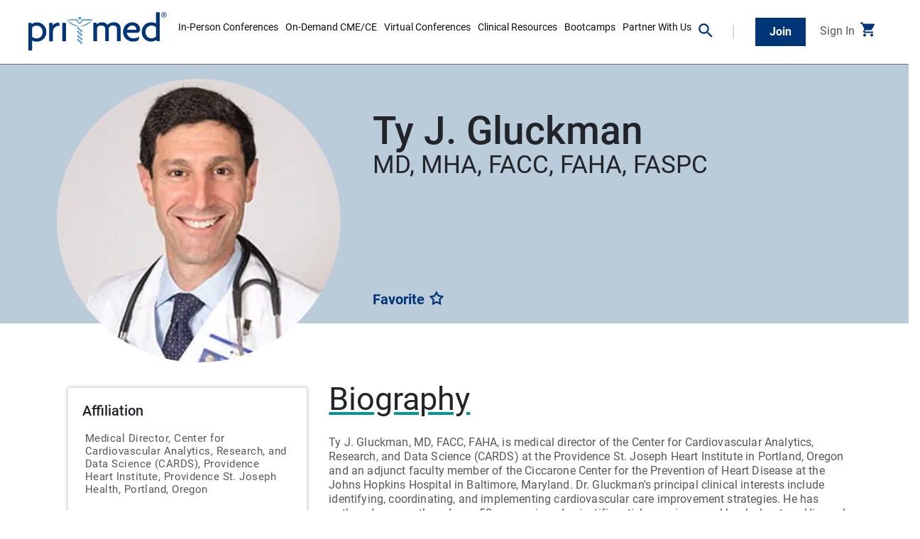

--- FILE ---
content_type: text/html; charset=utf-8
request_url: https://www.pri-med.com/globals/faculty/g/gluckman-tyler?refurl=www.google.com
body_size: 23635
content:


<!DOCTYPE html>
<html lang="en">

<head>
    
    <script>
        window.dataLayer = window.dataLayer || [];
    </script>
    <!-- Google Tag Manager -->
    <script>
        (function (w, d, s, l, i) {
            w[l] = w[l] || []; w[l].push({
                'gtm.start':
                    new Date().getTime(), event: 'gtm.js'
            }); var f = d.getElementsByTagName(s)[0],
                j = d.createElement(s), dl = l != 'dataLayer' ? '&l=' + l : ''; j.async = true; j.src =
                    '//www.googletagmanager.com/gtm.js?id=' + i + dl; f.parentNode.insertBefore(j, f);
        })(window, document, 'script', 'dataLayer', 'GTM-PCM92Z');

        dataLayer.push({
            'userEmail': '',
            'userFirstName': '',
            'userLastName': ''
        });
    </script>
    <!-- End Google Tag Manager -->
    <meta charset="utf-8" />
    <title>Gluckman, Ty J. | Pri-Med</title>
    <meta http-equiv="X-UA-Compatible" content="IE=edge" />
    <meta name="viewport" content="width=device-width, initial-scale=1, shrink-to-fit=no" />
    <meta name="description" content="" />
    <meta name="image" content="https://cdn-m1.pri-med.com/-/media/sites/pmo/images/conferences/faculty-images/gluckman_ty.jpg?rev=fbb2bb91eeaf498dbd2cc2d2a35bf664&amp;extension=webp" />

    <meta property="og:url" content="https://www.pri-med.com/globals/faculty/g/gluckman-tyler" />
    <meta property="og:title" content="Gluckman, Ty J. | Pri-Med" />
    <meta property="og:image" content="https://cdn-m1.pri-med.com/-/media/sites/pmo/images/conferences/faculty-images/gluckman_ty.jpg?rev=fbb2bb91eeaf498dbd2cc2d2a35bf664&amp;extension=webp" />
    <meta property="og:description" content="" />
    <meta property="og:site_name" content="Pri-Med" />

    
    
    <link rel="shortcut icon" href="/favicon.ico">
    <link rel="apple-touch-icon" href="//cdn-m1.pri-med.com/presentation/images/apple/apple-touch-icon.png?bn=13">
    <link rel="apple-touch-icon-precomposed" href="//cdn-m1.pri-med.com/presentation/images/apple/apple-touch-icon-precomposed.png?bn=13">
    <link rel="stylesheet" href="//cdn-m1.pri-med.com/presentation/dist/css/main-dist.css?bn=13">
</head>

<body>
	<!--Global Variables-->
	<script type="text/javascript">
		const isPmoUserLoggedIn = false;const currentPageId = "ab3d835c-1674-4f63-ad1f-3fcab594c1ae";
        const qsPropagationSelectors = ["a[href*=\"register.xpressreg.net\"]","a[href*=\"pri-med.com\"]","a[href^=\"/\"]"];const qsPropagationParams = ["utm_content","utm_term","utm_source","utm_medium","utm_campaign","ccode","gclid","refurl"];
	</script>
	<!--Load JQuery first to enable any inline js to function as expected-->
		<script src="//cdn-m1.pri-med.com/presentation/dist/js/vendor/jquery-3.5.1.min.js?bn=13"></script>

	<div id="rendering-1886b4bd263d4f07a7f923bed57ad696" class="visually-hidden" style="display: none;" ></div>
<header id="dropdowns" class="header">
    <nav class="d-xl-flex justify-content-xl-between align-items-xl-center navbar navbar-expand-xl">
        <div class="header__navbar d-flex justify-content-between align-items-center">
            <div class="navbar-brand p-0 header__logo">
<a href="/" class="d-block" ><img src="https://cdn-m1.pri-med.com/-/media/sites/pmo/images/brand/pri-med%20logo%20svg%20v5.svg?rev=e51a5f50769e4f3f895cb20003336a90&amp;la=en&amp;hash=52F5CD1DBE5C825FD0FEBBF78275196D" alt="Pri-Med" /></a>            </div>
            <!-- mobile only -->
            <div class="d-md-flex d-xl-none align-items-md-center">
                <a class="d-none d-md-inline-block navbar-link" data-toggle="collapse" href="#searchDropdown" role="button" aria-expanded="false" aria-controls="searchDropdownControls" aria-label="Search">
                    <svg width="37" height="37" viewbox="0 0 37 37" xmlns="http://www.w3.org/2000/svg"><title>search</title><g fill="none" fill-rule="evenodd"><path fill="#FFF" d="M-465-31h768v361h-768z" /><path stroke="#696B73" fill="#FFF" d="M-465.5-31.5h769v101h-769z" /><path fill="#003678" d="M26.292 23.167h-1.646l-.584-.563a13.482 13.482 0 003.271-8.812C27.333 6.312 21.271.25 13.792.25 6.312.25.25 6.313.25 13.792s6.063 13.541 13.542 13.541c3.354 0 6.437-1.229 8.812-3.27l.563.583v1.646l10.416 10.395 3.105-3.104-10.396-10.416zm-12.5 0a9.362 9.362 0 01-9.375-9.375 9.362 9.362 0 019.375-9.375 9.362 9.362 0 019.375 9.375 9.362 9.362 0 01-9.375 9.375z" /></g></svg>
                </a>
<a href="/welcome" class="d-none d-md-inline-block cta cta--navy main-nav-join-link" ><span>Join<span></a><a href="/welcome" class="d-none d-md-inline-block navbar-link main-nav-login-link" >Sign In</a>
<div class="shopping-cart-icon .d-md-inline-block"
	 data-toggle="collapse"
	 data-parent="#header-dropdowns"
	 data-shopping-cart-url="/payment/my-cart"
	 href="#shoppingCart"
	 role="button"
	 aria-expanded="false"	 
	 aria-controls="shoppingCartControls"     
	 style="cursor:pointer;">
	<div class="icon-container">
		<svg class="shopping-cart-icon-blue" width="24" height="25" viewBox="0 0 24 25" fill="none" xmlns="http://www.w3.org/2000/svg">
			<path d="M7 22.5C6.45 22.5 5.97917 22.3042 5.5875 21.9125C5.19583 21.5208 5 21.05 5 20.5C5 19.95 5.19583 19.4792 5.5875 19.0875C5.97917 18.6958 6.45 18.5 7 18.5C7.55 18.5 8.02083 18.6958 8.4125 19.0875C8.80417 19.4792 9 19.95 9 20.5C9 21.05 8.80417 21.5208 8.4125 21.9125C8.02083 22.3042 7.55 22.5 7 22.5ZM17 22.5C16.45 22.5 15.9792 22.3042 15.5875 21.9125C15.1958 21.5208 15 21.05 15 20.5C15 19.95 15.1958 19.4792 15.5875 19.0875C15.9792 18.6958 16.45 18.5 17 18.5C17.55 18.5 18.0208 18.6958 18.4125 19.0875C18.8042 19.4792 19 19.95 19 20.5C19 21.05 18.8042 21.5208 18.4125 21.9125C18.0208 22.3042 17.55 22.5 17 22.5ZM5.2 4.5H19.95C20.3333 4.5 20.625 4.67083 20.825 5.0125C21.025 5.35417 21.0333 5.7 20.85 6.05L17.3 12.45C17.1167 12.7833 16.8708 13.0417 16.5625 13.225C16.2542 13.4083 15.9167 13.5 15.55 13.5H8.1L7 15.5H19V17.5H7C6.25 17.5 5.68333 17.1708 5.3 16.5125C4.91667 15.8542 4.9 15.2 5.25 14.55L6.6 12.1L3 4.5H1V2.5H4.25L5.2 4.5Z" fill="#003678" />
		</svg>
		<svg class="shopping-cart-icon-white visually-hidden" width="24" height="25" viewBox="0 0 24 25" fill="none" xmlns="http://www.w3.org/2000/svg">
			<path d="M7 22.5C6.45 22.5 5.97917 22.3042 5.5875 21.9125C5.19583 21.5208 5 21.05 5 20.5C5 19.95 5.19583 19.4792 5.5875 19.0875C5.97917 18.6958 6.45 18.5 7 18.5C7.55 18.5 8.02083 18.6958 8.4125 19.0875C8.80417 19.4792 9 19.95 9 20.5C9 21.05 8.80417 21.5208 8.4125 21.9125C8.02083 22.3042 7.55 22.5 7 22.5ZM17 22.5C16.45 22.5 15.9792 22.3042 15.5875 21.9125C15.1958 21.5208 15 21.05 15 20.5C15 19.95 15.1958 19.4792 15.5875 19.0875C15.9792 18.6958 16.45 18.5 17 18.5C17.55 18.5 18.0208 18.6958 18.4125 19.0875C18.8042 19.4792 19 19.95 19 20.5C19 21.05 18.8042 21.5208 18.4125 21.9125C18.0208 22.3042 17.55 22.5 17 22.5ZM6.15 6.5L8.55 11.5H15.55L18.3 6.5H6.15ZM5.2 4.5H19.95C20.3333 4.5 20.625 4.67083 20.825 5.0125C21.025 5.35417 21.0333 5.7 20.85 6.05L17.3 12.45C17.1167 12.7833 16.8708 13.0417 16.5625 13.225C16.2542 13.4083 15.9167 13.5 15.55 13.5H8.1L7 15.5H19V17.5H7C6.25 17.5 5.68333 17.1708 5.3 16.5125C4.91667 15.8542 4.9 15.2 5.25 14.55L6.6 12.1L3 4.5H1V2.5H4.25L5.2 4.5Z" fill="#003678" />
		</svg>
		<span class="items-in-cart visually-hidden"></span>
	</div>
</div>
                <button class="navbar-toggler p-0 text-right border-0" type="button" aria-expanded="false" aria-label="Toggle navigation">
                    <span class="navbar-toggler-icon"></span>
                </button>
            </div>
        </div>

        <div class="justify-content-xl-center header__mobile-nav" id="mobileNav">
            <div class="d-md-none header__search">
                <form action="/search" method="get">
                    <label class="d-block" for="search-mobile">Find courses and conferences</label>
                    <div class="form-field">
                        <input class="d-block w-100" id="search-mobile" name="k" type="search" placeholder="Type Here">
                        <button class="search-submit" type="submit" aria-label="Search">
                            <svg width="37" height="37" viewbox="0 0 37 37" xmlns="http://www.w3.org/2000/svg"><g fill="none" fill-rule="evenodd"><path fill="#FFF" d="M-465-31h768v361h-768z" /><path stroke="#696B73" fill="#FFF" d="M-465.5-31.5h769v101h-769z" /><path fill="#003678" d="M26.292 23.167h-1.646l-.584-.563a13.482 13.482 0 003.271-8.812C27.333 6.312 21.271.25 13.792.25 6.312.25.25 6.313.25 13.792s6.063 13.541 13.542 13.541c3.354 0 6.437-1.229 8.812-3.27l.563.583v1.646l10.416 10.395 3.105-3.104-10.396-10.416zm-12.5 0a9.362 9.362 0 01-9.375-9.375 9.362 9.362 0 019.375-9.375 9.362 9.362 0 019.375 9.375 9.362 9.362 0 01-9.375 9.375z" /></g></svg>
                        </button>
                    </div>
                </form>
            </div>
            <ul class="header__nav navbar-nav mt-4 mt-md-0 p-0">
                            <li class="nav-item dropdown">
                                <a class="nav-link dropdown-toggle" href="#" id="a16b6ed1-8d38-4b17-bbb8-3b0a0153065f" data-toggle="dropdown" aria-haspopup="true" aria-expanded="false">In-Person Conferences</a>
                                <div class="dropdown-menu" aria-labelledby="a16b6ed1-8d38-4b17-bbb8-3b0a0153065f">
                                    <div class="d-none d-xl-flex dropdown-menu-container">
                                                <div class="dropdown-menu-section mr-2">
                                                        <p class="section-name dropdown-text">By City</p>

<a href="/cme-conferences/west" class="dropdown-item" >Anaheim</a><a href="/cme-conferences/regional-conference-atlanta" class="dropdown-item" >Atlanta</a><a href="/cme-conferences/regional-conference-charleston" class="dropdown-item" >Charleston</a><a href="/cme-conferences/south" class="dropdown-item" >Fort Lauderdale</a><a href="/cme-conferences/southwest" class="dropdown-item" >Houston</a><a href="/cme-conferences/regional-conference-irving" class="dropdown-item" >Irving</a><a href="/cme-conferences/regional-conference-nashville" class="dropdown-item" >Nashville</a><a href="/cme-conferences/regional-conference-philadelphia" class="dropdown-item" >Philadelphia</a><a href="/cme-conferences/regional-conference-phoenix" class="dropdown-item" >Phoenix</a><a href="/cme-conferences/east" class="dropdown-item" >Providence</a><a href="/cme-conferences/midwest" class="dropdown-item" >Rosemont</a><a href="/cme-conferences/regional-conference-tampa" class="dropdown-item" >Tampa</a><a href="/cme-conferences/regional-conference-washington-dc" class="dropdown-item" >Washington D.C.</a><a href="/cme-conferences" class="arrow arrow--navy" >View All In-Person Conferences</a>                                                </div>
                                    </div>
                                    <!-- DEV NOTE: dropdown menu mobile -->
                                            <div class="d-block d-xl-none">
                                                <a href="#"
                                                   class="dropdown-item nav-link-group"
                                                   data-target="84584dc809b846529eef377c2a7beac5">By City</a>
                                            </div>
                                </div>
                            </li>
                            <li class="nav-item dropdown">
                                <a class="nav-link dropdown-toggle" href="#" id="981f4946-4479-4186-8bcc-4d904a68ca5d" data-toggle="dropdown" aria-haspopup="true" aria-expanded="false">On-Demand CME/CE</a>
                                <div class="dropdown-menu" aria-labelledby="981f4946-4479-4186-8bcc-4d904a68ca5d">
                                    <div class="d-none d-xl-flex dropdown-menu-container">
                                                <div class="dropdown-menu-section mr-2">
                                                        <p class="section-name dropdown-text">By Topic</p>

<a href="/topic/cultural-competency-cme" class="dropdown-item" >Cultural Competency</a><a href="/topic/geriatrics-cme" class="dropdown-item" >Geriatrics</a><a href="/topic/infectious-diseases-cme" class="dropdown-item" >Infectious Diseases</a><a href="/topic/orthopedics-cme" class="dropdown-item" >Orthopedics</a><a href="/topic/pain-management-cme" class="dropdown-item" >Pain Management</a><a href="/profession/pharmacology-cme" class="dropdown-item" >Pharmacology</a><a href="/online-cme-ce" class="arrow arrow--navy" >View All</a>                                                </div>
                                                <div class="dropdown-menu-section mr-2">
                                                        <p class="section-name dropdown-text">By Credit Type</p>

<a href="/credits/ama-cme" class="dropdown-item" >AMA</a><a href="/credits/abim-moc-cme" class="dropdown-item" >ABIM MOC</a><a href="/credits/aafp-cme" class="dropdown-item" >AAFP</a><a href="/credits/aanp-cme" class="dropdown-item" >AANP</a><a href="/credits/aanp-pharmacology-cme" class="dropdown-item" >AANP Pharmacology</a>                                                </div>
                                                <div class="dropdown-menu-section mr-2">
                                                        <p class="section-name dropdown-text">Trending</p>

<a href="/state/state-mandated" class="dropdown-item" >State Requirements</a><a href="/cme-ce-podcasts" class="dropdown-item" >Weekly Podcasts</a><a href="/topic/menopause-cme" class="dropdown-item" >Menopause</a><a href="https://bootcamp.pri-med.com/" class="dropdown-item" >Bootcamps</a><a href="/cme-packages" class="dropdown-item" >NEW: Packages</a><a href="/state/dea-cme-requirements" class="dropdown-item" >DEA MATE Act</a><a href="/online-cme-ce" class="arrow arrow--navy" >View All On-Demand CME/CE</a>                                                </div>
                                    </div>
                                    <!-- DEV NOTE: dropdown menu mobile -->
                                            <div class="d-block d-xl-none">
                                                <a href="#"
                                                   class="dropdown-item nav-link-group"
                                                   data-target="3e721600a89646f5a783d96ec3c1cf27">By Topic</a>
                                            </div>
                                            <div class="d-block d-xl-none">
                                                <a href="#"
                                                   class="dropdown-item nav-link-group"
                                                   data-target="e708c95ee1c2467c94b057efa394b604">By Credit Type</a>
                                            </div>
                                            <div class="d-block d-xl-none">
                                                <a href="#"
                                                   class="dropdown-item nav-link-group"
                                                   data-target="3543cdf5e5894bada47c7e0013d58fd6">Trending</a>
                                            </div>
                                </div>
                            </li>
                            <li class="nav-item dropdown">
                                <a class="nav-link dropdown-toggle" href="#" id="group-27166df82be34797836ff7732e8bdf16" data-toggle="dropdown" aria-haspopup="true" aria-expanded="false">Virtual Conferences</a>
                                <div class="dropdown-menu" aria-labelledby="27166df8-2be3-4797-836f-f7732e8bdf16">
                                        <p class="dropdown-text">FEATURED</p>
                                    <a href="/cme-seminars" class="dropdown-item" title="NEW: Pri-Med Seminars" >NEW: Pri-Med Seminars</a><a href="/PrimaryCareNOW" class="dropdown-item" title="PrimaryCareNOW" >PrimaryCareNOW</a><a href="/CardiologyNOW" class="dropdown-item" title="CardiologyNOW" >CardiologyNOW</a><a href="/virtual-cme-conferences" class="arrow arrow--navy" title="View All Virtual Conferences" >View All Virtual Conferences</a>                                </div>
                            </li>
                            <li class="nav-item dropdown">
                                <a class="nav-link dropdown-toggle" href="#" id="119dde1f-ddae-4f14-92c6-5fafac252979" data-toggle="dropdown" aria-haspopup="true" aria-expanded="false">Clinical Resources</a>
                                <div class="dropdown-menu" aria-labelledby="119dde1f-ddae-4f14-92c6-5fafac252979">
                                    <div class="d-none d-xl-flex dropdown-menu-container">
                                                <div class="dropdown-menu-section mr-2">
                                                        <p class="section-name dropdown-text">FEATURED</p>

<a href="/clinical-resources-podcast" class="dropdown-item" >Podcasts</a><a href="/clinical-resources-webcast" class="dropdown-item" >Webcasts</a><a href="/blog" class="dropdown-item" >Blog</a><a href="/clinical-resources" class="arrow arrow--navy" >View All Clinical Resources</a>                                                </div>
                                    </div>
                                    <!-- DEV NOTE: dropdown menu mobile -->
                                            <div class="d-block d-xl-none">
                                                <a href="#"
                                                   class="dropdown-item nav-link-group"
                                                   data-target="9fe52ad1ea344201a9223a80ced0f35c">Clinical Resources</a>
                                            </div>
                                </div>
                            </li>
                            <li class="nav-item dropdown">
                                <a class="nav-link dropdown-toggle" href="#" id="group-38c0ff0fdc5f4bc3b1ade303fba6df4a" data-toggle="dropdown" aria-haspopup="true" aria-expanded="false">Bootcamps</a>
                                <div class="dropdown-menu" aria-labelledby="38c0ff0f-dc5f-4bc3-b1ad-e303fba6df4a">
                                        <p class="dropdown-text">FEATURED</p>
                                    <a href="https://bootcamp.pri-med.com/np-pa-bootcamp" class="dropdown-item" >NEW: NP and PA (2nd Ed)</a><a href="https://bootcamp.pri-med.com/en/mental-health" class="dropdown-item" >Mental Health</a><a href="https://bootcamp.pri-med.com/en/cardiology" class="dropdown-item" >Cardiology</a><a href="https://bootcamp.pri-med.com/" class="arrow arrow--navy" >Full Library</a>                                </div>
                            </li>
                            <li class="nav-item dropdown">
                                <a class="nav-link dropdown-toggle" href="#" id="group-440d71afd6c34993b2d439bf55344b43" data-toggle="dropdown" aria-haspopup="true" aria-expanded="false">Partner With Us</a>
                                <div class="dropdown-menu" aria-labelledby="440d71af-d6c3-4993-b2d4-39bf55344b43">
                                        <p class="dropdown-text">FEATURED</p>
                                    <a href="https://sponsor.pri-med.com/" class="dropdown-item" target="_blank" rel="noopener noreferrer" >Become a Sponsor</a><a href="/cme-ce-partners" class="dropdown-item" >Become a CME/CE Partner</a>                                </div>
                            </li>
            </ul>
            <ul class="navbar-nav d-flex flex-row align-items-center d-md-none header__ctas">

                    <li class="nav-item mr-3">
                        <a href="/welcome" class="cta cta--navy main-nav-join-link" ><span>Join<span></a>
                    </li>
                    <li class="nav-item">
                        <a href="/welcome" class="cta cta--navy-border main-nav-login-link" ><span>Sign In<span></a>
                    </li>
            </ul>

                            <div class="d-xl-none nav-link-group__wrapper" data-group="84584dc809b846529eef377c2a7beac5">
                                <div class="nav-link-group__container" id="84584dc809b846529eef377c2a7beac5">
                                    <ul class="list-group">
                                        <li class="list-group-item bg-light">
                                            <a href="#" class="back-main-menu">Main Menu</a>
                                        </li>
                                        <li class="list-group-item">
                                            <p class="title mb-0">By City</p>
                                        </li>
                                            <li class="list-group-item nav-item">
<a href="/cme-conferences/west" class="nav-link" >Anaheim</a>                                            </li>
                                            <li class="list-group-item nav-item">
<a href="/cme-conferences/regional-conference-atlanta" class="nav-link" >Atlanta</a>                                            </li>
                                            <li class="list-group-item nav-item">
<a href="/cme-conferences/regional-conference-charleston" class="nav-link" >Charleston</a>                                            </li>
                                            <li class="list-group-item nav-item">
<a href="/cme-conferences/south" class="nav-link" >Fort Lauderdale</a>                                            </li>
                                            <li class="list-group-item nav-item">
<a href="/cme-conferences/southwest" class="nav-link" >Houston</a>                                            </li>
                                            <li class="list-group-item nav-item">
<a href="/cme-conferences/regional-conference-irving" class="nav-link" >Irving</a>                                            </li>
                                            <li class="list-group-item nav-item">
<a href="/cme-conferences/regional-conference-nashville" class="nav-link" >Nashville</a>                                            </li>
                                            <li class="list-group-item nav-item">
<a href="/cme-conferences/regional-conference-philadelphia" class="nav-link" >Philadelphia</a>                                            </li>
                                            <li class="list-group-item nav-item">
<a href="/cme-conferences/regional-conference-phoenix" class="nav-link" >Phoenix</a>                                            </li>
                                            <li class="list-group-item nav-item">
<a href="/cme-conferences/east" class="nav-link" >Providence</a>                                            </li>
                                            <li class="list-group-item nav-item">
<a href="/cme-conferences/midwest" class="nav-link" >Rosemont</a>                                            </li>
                                            <li class="list-group-item nav-item">
<a href="/cme-conferences/regional-conference-tampa" class="nav-link" >Tampa</a>                                            </li>
                                            <li class="list-group-item nav-item">
<a href="/cme-conferences/regional-conference-washington-dc" class="nav-link" >Washington D.C.</a>                                            </li>
                                            <li class="list-group-item nav-item">
<a href="/cme-conferences" class="arrow arrow--navy" >View All In-Person Conferences</a>                                            </li>
                                    </ul>
                                </div>
                                <ul class="navbar-nav d-flex flex-row align-items-center d-md-none header__ctas">

                                        <li class="nav-item mr-3">
                                            <a href="/welcome" class="cta cta--navy main-nav-join-link" ><span>Join<span></a>
                                        </li>
                                        <li class="nav-item">
                                            <a href="/welcome" class="cta cta--navy-border main-nav-login-link" ><span>Sign In<span></a>
                                        </li>
                                </ul>
                            </div>
                            <div class="d-xl-none nav-link-group__wrapper" data-group="3e721600a89646f5a783d96ec3c1cf27">
                                <div class="nav-link-group__container" id="3e721600a89646f5a783d96ec3c1cf27">
                                    <ul class="list-group">
                                        <li class="list-group-item bg-light">
                                            <a href="#" class="back-main-menu">Main Menu</a>
                                        </li>
                                        <li class="list-group-item">
                                            <p class="title mb-0">By Topic</p>
                                        </li>
                                            <li class="list-group-item nav-item">
<a href="/topic/cultural-competency-cme" class="nav-link" >Cultural Competency</a>                                            </li>
                                            <li class="list-group-item nav-item">
<a href="/topic/geriatrics-cme" class="nav-link" >Geriatrics</a>                                            </li>
                                            <li class="list-group-item nav-item">
<a href="/topic/infectious-diseases-cme" class="nav-link" >Infectious Diseases</a>                                            </li>
                                            <li class="list-group-item nav-item">
<a href="/topic/orthopedics-cme" class="nav-link" >Orthopedics</a>                                            </li>
                                            <li class="list-group-item nav-item">
<a href="/topic/pain-management-cme" class="nav-link" >Pain Management</a>                                            </li>
                                            <li class="list-group-item nav-item">
<a href="/profession/pharmacology-cme" class="nav-link" >Pharmacology</a>                                            </li>
                                            <li class="list-group-item nav-item">
<a href="/online-cme-ce" class="arrow arrow--navy" >View All</a>                                            </li>
                                    </ul>
                                </div>
                                <ul class="navbar-nav d-flex flex-row align-items-center d-md-none header__ctas">

                                        <li class="nav-item mr-3">
                                            <a href="/welcome" class="cta cta--navy main-nav-join-link" ><span>Join<span></a>
                                        </li>
                                        <li class="nav-item">
                                            <a href="/welcome" class="cta cta--navy-border main-nav-login-link" ><span>Sign In<span></a>
                                        </li>
                                </ul>
                            </div>
                            <div class="d-xl-none nav-link-group__wrapper" data-group="e708c95ee1c2467c94b057efa394b604">
                                <div class="nav-link-group__container" id="e708c95ee1c2467c94b057efa394b604">
                                    <ul class="list-group">
                                        <li class="list-group-item bg-light">
                                            <a href="#" class="back-main-menu">Main Menu</a>
                                        </li>
                                        <li class="list-group-item">
                                            <p class="title mb-0">By Credit Type</p>
                                        </li>
                                            <li class="list-group-item nav-item">
<a href="/credits/ama-cme" class="nav-link" >AMA</a>                                            </li>
                                            <li class="list-group-item nav-item">
<a href="/credits/abim-moc-cme" class="nav-link" >ABIM MOC</a>                                            </li>
                                            <li class="list-group-item nav-item">
<a href="/credits/aafp-cme" class="nav-link" >AAFP</a>                                            </li>
                                            <li class="list-group-item nav-item">
<a href="/credits/aanp-cme" class="nav-link" >AANP</a>                                            </li>
                                            <li class="list-group-item nav-item">
<a href="/credits/aanp-pharmacology-cme" class="nav-link" >AANP Pharmacology</a>                                            </li>
                                    </ul>
                                </div>
                                <ul class="navbar-nav d-flex flex-row align-items-center d-md-none header__ctas">

                                        <li class="nav-item mr-3">
                                            <a href="/welcome" class="cta cta--navy main-nav-join-link" ><span>Join<span></a>
                                        </li>
                                        <li class="nav-item">
                                            <a href="/welcome" class="cta cta--navy-border main-nav-login-link" ><span>Sign In<span></a>
                                        </li>
                                </ul>
                            </div>
                            <div class="d-xl-none nav-link-group__wrapper" data-group="3543cdf5e5894bada47c7e0013d58fd6">
                                <div class="nav-link-group__container" id="3543cdf5e5894bada47c7e0013d58fd6">
                                    <ul class="list-group">
                                        <li class="list-group-item bg-light">
                                            <a href="#" class="back-main-menu">Main Menu</a>
                                        </li>
                                        <li class="list-group-item">
                                            <p class="title mb-0">Trending</p>
                                        </li>
                                            <li class="list-group-item nav-item">
<a href="/state/state-mandated" class="nav-link" >State Requirements</a>                                            </li>
                                            <li class="list-group-item nav-item">
<a href="/cme-ce-podcasts" class="nav-link" >Weekly Podcasts</a>                                            </li>
                                            <li class="list-group-item nav-item">
<a href="/topic/menopause-cme" class="nav-link" >Menopause</a>                                            </li>
                                            <li class="list-group-item nav-item">
<a href="https://bootcamp.pri-med.com/" class="nav-link" >Bootcamps</a>                                            </li>
                                            <li class="list-group-item nav-item">
<a href="/cme-packages" class="nav-link" >NEW: Packages</a>                                            </li>
                                            <li class="list-group-item nav-item">
<a href="/state/dea-cme-requirements" class="nav-link" >DEA MATE Act</a>                                            </li>
                                            <li class="list-group-item nav-item">
<a href="/online-cme-ce" class="arrow arrow--navy" >View All On-Demand CME/CE</a>                                            </li>
                                    </ul>
                                </div>
                                <ul class="navbar-nav d-flex flex-row align-items-center d-md-none header__ctas">

                                        <li class="nav-item mr-3">
                                            <a href="/welcome" class="cta cta--navy main-nav-join-link" ><span>Join<span></a>
                                        </li>
                                        <li class="nav-item">
                                            <a href="/welcome" class="cta cta--navy-border main-nav-login-link" ><span>Sign In<span></a>
                                        </li>
                                </ul>
                            </div>
                            <div class="d-xl-none nav-link-group__wrapper" data-group="9fe52ad1ea344201a9223a80ced0f35c">
                                <div class="nav-link-group__container" id="9fe52ad1ea344201a9223a80ced0f35c">
                                    <ul class="list-group">
                                        <li class="list-group-item bg-light">
                                            <a href="#" class="back-main-menu">Main Menu</a>
                                        </li>
                                        <li class="list-group-item">
                                            <p class="title mb-0">FEATURED</p>
                                        </li>
                                            <li class="list-group-item nav-item">
<a href="/clinical-resources-podcast" class="nav-link" >Podcasts</a>                                            </li>
                                            <li class="list-group-item nav-item">
<a href="/clinical-resources-webcast" class="nav-link" >Webcasts</a>                                            </li>
                                            <li class="list-group-item nav-item">
<a href="/blog" class="nav-link" >Blog</a>                                            </li>
                                            <li class="list-group-item nav-item">
<a href="/clinical-resources" class="arrow arrow--navy" >View All Clinical Resources</a>                                            </li>
                                    </ul>
                                </div>
                                <ul class="navbar-nav d-flex flex-row align-items-center d-md-none header__ctas">

                                        <li class="nav-item mr-3">
                                            <a href="/welcome" class="cta cta--navy main-nav-join-link" ><span>Join<span></a>
                                        </li>
                                        <li class="nav-item">
                                            <a href="/welcome" class="cta cta--navy-border main-nav-login-link" ><span>Sign In<span></a>
                                        </li>
                                </ul>
                            </div>
        </div>

        <!-- desktop only -->
        <div id="header-dropdowns" class="d-none d-xl-flex align-items-md-center">
            <a class="navbar-link navbar-searchicon" data-toggle="dropdown" data-parent="#header-dropdowns" href="#searchDropdown" role="button" aria-expanded="false" aria-controls="searchDropdownControls" aria-label="Search">
                <svg width="37" height="37" viewbox="0 0 37 37" xmlns="http://www.w3.org/2000/svg"><g fill="none" fill-rule="evenodd"><path fill="#FFF" d="M-465-31h768v361h-768z" /><path stroke="#696B73" fill="#FFF" d="M-465.5-31.5h769v101h-769z" /><path fill="#003678" d="M26.292 23.167h-1.646l-.584-.563a13.482 13.482 0 003.271-8.812C27.333 6.312 21.271.25 13.792.25 6.312.25.25 6.313.25 13.792s6.063 13.541 13.542 13.541c3.354 0 6.437-1.229 8.812-3.27l.563.583v1.646l10.416 10.395 3.105-3.104-10.396-10.416zm-12.5 0a9.362 9.362 0 01-9.375-9.375 9.362 9.362 0 019.375-9.375 9.362 9.362 0 019.375 9.375 9.362 9.362 0 01-9.375 9.375z" /></g></svg>
            </a>
<a href="/welcome" class="cta cta--navy main-nav-join-link" ><span>Join<span></a><a href="/welcome" class="d-none d-md-block navbar-link main-nav-login-link" ><span>Sign In<span></a>
<div class="shopping-cart-icon .d-md-inline-block"
	 data-toggle="collapse"
	 data-parent="#header-dropdowns"
	 data-shopping-cart-url="/payment/my-cart"
	 href="#shoppingCart"
	 role="button"
	 aria-expanded="false"	 
	 aria-controls="shoppingCartControls"     
	 style="cursor:pointer;">
	<div class="icon-container">
		<svg class="shopping-cart-icon-blue" width="24" height="25" viewBox="0 0 24 25" fill="none" xmlns="http://www.w3.org/2000/svg">
			<path d="M7 22.5C6.45 22.5 5.97917 22.3042 5.5875 21.9125C5.19583 21.5208 5 21.05 5 20.5C5 19.95 5.19583 19.4792 5.5875 19.0875C5.97917 18.6958 6.45 18.5 7 18.5C7.55 18.5 8.02083 18.6958 8.4125 19.0875C8.80417 19.4792 9 19.95 9 20.5C9 21.05 8.80417 21.5208 8.4125 21.9125C8.02083 22.3042 7.55 22.5 7 22.5ZM17 22.5C16.45 22.5 15.9792 22.3042 15.5875 21.9125C15.1958 21.5208 15 21.05 15 20.5C15 19.95 15.1958 19.4792 15.5875 19.0875C15.9792 18.6958 16.45 18.5 17 18.5C17.55 18.5 18.0208 18.6958 18.4125 19.0875C18.8042 19.4792 19 19.95 19 20.5C19 21.05 18.8042 21.5208 18.4125 21.9125C18.0208 22.3042 17.55 22.5 17 22.5ZM5.2 4.5H19.95C20.3333 4.5 20.625 4.67083 20.825 5.0125C21.025 5.35417 21.0333 5.7 20.85 6.05L17.3 12.45C17.1167 12.7833 16.8708 13.0417 16.5625 13.225C16.2542 13.4083 15.9167 13.5 15.55 13.5H8.1L7 15.5H19V17.5H7C6.25 17.5 5.68333 17.1708 5.3 16.5125C4.91667 15.8542 4.9 15.2 5.25 14.55L6.6 12.1L3 4.5H1V2.5H4.25L5.2 4.5Z" fill="#003678" />
		</svg>
		<svg class="shopping-cart-icon-white visually-hidden" width="24" height="25" viewBox="0 0 24 25" fill="none" xmlns="http://www.w3.org/2000/svg">
			<path d="M7 22.5C6.45 22.5 5.97917 22.3042 5.5875 21.9125C5.19583 21.5208 5 21.05 5 20.5C5 19.95 5.19583 19.4792 5.5875 19.0875C5.97917 18.6958 6.45 18.5 7 18.5C7.55 18.5 8.02083 18.6958 8.4125 19.0875C8.80417 19.4792 9 19.95 9 20.5C9 21.05 8.80417 21.5208 8.4125 21.9125C8.02083 22.3042 7.55 22.5 7 22.5ZM17 22.5C16.45 22.5 15.9792 22.3042 15.5875 21.9125C15.1958 21.5208 15 21.05 15 20.5C15 19.95 15.1958 19.4792 15.5875 19.0875C15.9792 18.6958 16.45 18.5 17 18.5C17.55 18.5 18.0208 18.6958 18.4125 19.0875C18.8042 19.4792 19 19.95 19 20.5C19 21.05 18.8042 21.5208 18.4125 21.9125C18.0208 22.3042 17.55 22.5 17 22.5ZM6.15 6.5L8.55 11.5H15.55L18.3 6.5H6.15ZM5.2 4.5H19.95C20.3333 4.5 20.625 4.67083 20.825 5.0125C21.025 5.35417 21.0333 5.7 20.85 6.05L17.3 12.45C17.1167 12.7833 16.8708 13.0417 16.5625 13.225C16.2542 13.4083 15.9167 13.5 15.55 13.5H8.1L7 15.5H19V17.5H7C6.25 17.5 5.68333 17.1708 5.3 16.5125C4.91667 15.8542 4.9 15.2 5.25 14.55L6.6 12.1L3 4.5H1V2.5H4.25L5.2 4.5Z" fill="#003678" />
		</svg>
		<span class="items-in-cart visually-hidden"></span>
	</div>
</div>            <button class="navbar-toggler p-0 border-0" type="button" aria-expanded="false" aria-label="Toggle navigation">
                <span class="navbar-toggler-icon"></span>
            </button>
        </div>
        <div class="empty__whitespace__nav"></div>
    </nav>

    <!-- search dropdown -->
    <div class="collapse header__search__dropdown" id="searchDropdown" data-parent="#header-dropdowns">
        <form action="/search" method="get" id="formSearchDropdown">
            <label class="d-block" for="search-desktop">Find courses and conferences</label>
            <div class="form-field">
                <input class="d-block w-100" id="search-desktop" name="k" type="search" placeholder="Type Here">
                <button class="search-submit" type="submit" aria-label="Search">
                    <svg width="37" height="37" viewbox="0 0 37 37" xmlns="http://www.w3.org/2000/svg"><g fill="none" fill-rule="evenodd"><path fill="#FFF" d="M-465-31h768v361h-768z" /><path stroke="#696B73" fill="#FFF" d="M-465.5-31.5h769v101h-769z" /><path fill="#003678" d="M26.292 23.167h-1.646l-.584-.563a13.482 13.482 0 003.271-8.812C27.333 6.312 21.271.25 13.792.25 6.312.25.25 6.313.25 13.792s6.063 13.541 13.542 13.541c3.354 0 6.437-1.229 8.812-3.27l.563.583v1.646l10.416 10.395 3.105-3.104-10.396-10.416zm-12.5 0a9.362 9.362 0 01-9.375-9.375 9.362 9.362 0 019.375-9.375 9.362 9.362 0 019.375 9.375 9.362 9.362 0 01-9.375 9.375z" /></g></svg>
                </button>
            </div>
        </form>
    </div>
    <!-- end search dropdown -->
    <!-- shopping cart dropdown -->
    <div class="collapse header__search__dropdown shopping-cart"
         id="shoppingCart"
         data-parent="#shoppingCart">
        <h2 class="shopping-cart-header">My Cart</h2>
        <div class="products-preview">
        </div>

        <div class="cart-item empty__cart">
            <div class="empty__cart-text">Your cart is empty, see <a href="https://www.pri-med.com/cme-seminars">Seminars</a>&nbsp;to purchase today</div>
        </div>

        <a class="cta cta--navy shopping-cart-cta visually-hidden" href="/payment/my-cart"><span>Log in to View Cart</span></a>
    </div>
    <!-- end shopping cart dropdown -->

    <script src="//cdn-m1.pri-med.com/presentation/dist/js/feature/navigation/pmoheader.js?bn=13" type="text/javascript"></script>
    <script src="//cdn-m1.pri-med.com/presentation/dist/js/feature/navigation/navigation-section.js?bn=13" type="text/javascript"></script>
</header>

	<main id="main" class="biography">
		
		<div id="rendering-bd64f2af99814458b37f085f1106c1bd" class="visually-hidden" style="display: none;" ></div>

<div id="scrollToTopContainer">
    <button id="scrollToTop" type="button" title="Scroll to the top of the page">
        <svg width="54" height="54" viewBox="0 0 54 54" xmlns="http://www.w3.org/2000/svg">
            <path id="arrow_upward" d="M23.6875 53.5V13.1703L5.1375 31.7203L0.5 27L27 0.5L53.5 27L48.8625 31.7203L30.3125 13.1703V53.5H23.6875Z" fill="white" />
        </svg>
    </button>
</div>

<section id="title" class="faculty__header__bio">
    <div class="faculty__banner__header">
        <div class="faculty__banner__bio">
            <div class="faculty-bio__image">
                <img src="https://cdn-m1.pri-med.com/-/media/sites/pmo/images/conferences/faculty-images/gluckman_ty.jpg?rev=fbb2bb91eeaf498dbd2cc2d2a35bf664&amp;extension=webp&amp;la=en&amp;h=263&amp;w=263&amp;hash=235BE281B4004D410231B9BCEEDA53A6" class="rounded-circle" alt="" />
            </div>
            <div class="name__affiliation d-lg-inline-flex">
                <div class="faculty__name__container">
                    <h1>Ty J. Gluckman</h1>
                    <h3 class="subtitle">MD, MHA, FACC, FAHA, FASPC</h3>
                    <div class="credentials">
                        <p></p>
                    </div>
                </div>
                <div class="bio__faculty__title__detail">



<button class="course-star course-star--navy favorite-star dynamic-load-execute " data-item-id="ab3d835c16744f63ad1f3fcab594c1ae" data-favorite-faculty-url="/api/sitecore/UserAccount/FavoriteFacultyAddRemove" data-execute-on-load="initializeFavoriteFaculty" data-toggle="tooltip" data-placement="top" title="You must be logged in to Save" aria-label="favorite faculty">
Favorite    <svg width="18" height="18" viewBox="0 0 18 18" xmlns="http://www.w3.org/2000/svg"><path d="M8.796 1.995l2.402 4.273 5.233 1.009-3.504 3.713.699 5.497-4.38-2.308L4.48 16.57l.743-5.093-3.694-4.07 4.908-.843 2.358-4.57z" stroke-width="2" fill-rule="evenodd" /></svg>
</button>
<input type="hidden" name="itemId" value="ab3d835c-1674-4f63-ad1f-3fcab594c1ae" />

                </div>
            </div>
        </div>
        <div class="credentials_tablet_container">
            <p></p>
        </div>
    </div>
</section>

<script src="//cdn-m1.pri-med.com/presentation/dist/js/feature/faculties/faculties.js?bn=13"></script>
<div id="rendering-b54906c277074ab5adf598b3255947eb" class="visually-hidden" style="display: none;" ></div>

<section class="content faculty__title__bio">
    <div class="container-fluid row faculty-bio-container">

            <div class="col-lg-4">
                <div class="card card-bio">
                    <div class="card-body">
                        <h5 class="card-title">
                                <span>Affiliation</span>
                        </h5>
                    </div>
                    <div class="list-group list-group-flush">
                        <ul class="list-group list-group-flush affiliation__list">
                                <li class="list-group-item affiliation__group__list">Medical Director, Center for Cardiovascular Analytics, Research, and Data Science (CARDS), Providence Heart Institute, Providence St. Joseph Health, Portland, Oregon</li>
                        </ul>
                    </div>
                </div>
            </div>
                <div class="col-lg-8">
                    <div class="row">
                        <div class="col-lg-8 faculty__bio__description">
                            <h1>Biography</h1>
                            <p id="collapsable-bio" class="collapsable-bio">Ty J. Gluckman, MD, FACC, FAHA, is medical director of the Center for Cardiovascular Analytics, Research, and Data Science (CARDS) at the Providence St. Joseph Heart Institute in Portland, Oregon and an adjunct faculty member of the Ciccarone Center for the Prevention of Heart Disease at the Johns Hopkins Hospital in Baltimore, Maryland. Dr. Gluckman's principal clinical interests include identifying, coordinating, and implementing cardiovascular care improvement strategies. He has authored or co-authored over 50 peer-reviewed scientific articles, reviews, and book chapters. His work has been published in several high-impact journals, including JACC, Circulation, JAMA, JAMA Cardiology, JAHA, and the Archives of Internal Medicine. He serves as associate editor for Practice Guidelines and Clinical Documents for ACC.org, the primary website for the American College of Cardiology (ACC). He also serves as chair of the ACC Solution Set Oversight Committee. He is an active councilor and governor-elect for the Oregon Chapter of the ACC. He previously served as National Clinical Quality Expert for the ACC Patient Navigator Program and currently serves as National Chair of the ACC Patient Navigator Program-Focus MI. Dr. Gluckman was lead developer for the ACC/AHA Atherosclerotic Cardiovascular Disease (ASCVD) Risk Estimator app, which was selected as the best medical app in 2014. More recently, Dr. Gluckman helped to design the AnticoagEvaluator, BridgeAnticoag, ASCVD + and LDL-C Manager apps.</p>
                            <a id="read_more" class="read_more">
                                Read More <svg xmlns="http://www.w3.org/2000/svg" width="16" height="16" viewBox="0 0 16 16" fill="none">
                                    <mask id="mask0_305_1067" style="mask-type:alpha" maskUnits="userSpaceOnUse" x="0" y="0" width="16" height="16">
                                        <rect y="16" width="16" height="16" transform="rotate(-90 0 16)" fill="#D9D9D9" />
                                    </mask>
                                    <g mask="url(#mask0_305_1067)">
                                        <path d="M14.6663 5.33333L7.99967 12L1.33301 5.33333L2.51634 4.15L7.99967 9.63333L13.483 4.15L14.6663 5.33333Z" fill="#00969F" />
                                    </g>
                                </svg>
                            </a>
                        </div>
                    </div>
                </div>
    </div>
</section>

<script>
    document.addEventListener('DOMContentLoaded', function () {
        var content = document.getElementById("collapsable-bio");
        var btn = document.getElementById("read_more");

        // Check if the content exceeds a certain height
        if (content.scrollHeight > content.clientHeight) {
            btn.style.display = "block"; // Display "Read More" link

            btn.addEventListener('click', function () {
                content.classList.toggle('show');
                if (content.classList.contains("show")) {
                    btn.innerHTML = "Read Less <svg xmlns='http://www.w3.org/2000/svg' width='16' height='16' viewBox='0 0 16 16' fill='none' style='transform: rotate(180deg)'><mask id='mask0_305_1067' style='mask-type:alpha' maskUnits='userSpaceOnUse' x='0' y='0' width='16' height='16'><rect y='16' width='16' height='16' transform='rotate(-90 0 16)' fill='#D9D9D9' />"
                                    + "</mask><g mask='url(#mask0_305_1067)'><path d='M14.6663 5.33333L7.99967 12L1.33301 5.33333L2.51634 4.15L7.99967 9.63333L13.483 4.15L14.6663 5.33333Z' fill='#00969F' /></g></svg > ";
                } else {
                    btn.innerHTML = "Read More <svg xmlns='http://www.w3.org/2000/svg' width='16' height='16' viewBox='0 0 16 16' fill='none'><mask id='mask0_305_1067' style='mask-type:alpha' maskUnits='userSpaceOnUse' x='0' y='0' width='16' height='16'><rect y='16' width='16' height='16' transform='rotate(-90 0 16)' fill='#D9D9D9' />"
                                    + "</mask><g mask='url(#mask0_305_1067)'><path d='M14.6663 5.33333L7.99967 12L1.33301 5.33333L2.51634 4.15L7.99967 9.63333L13.483 4.15L14.6663 5.33333Z' fill='#00969F' /></g></svg > ";
                }
            });
        } else {
            btn.style.display = "none";
        }
    });
</script><div id="rendering-c04262fc531e44b39b67dc8d8f9dd5ee" class="visually-hidden" style="display: none;" ></div>
<section id="cme-ce" data-url="/api/sitecore/Faculty/GetUpcomingFacultyActivity" data-faculty-id="ab3d835c-1674-4f63-ad1f-3fcab594c1ae" class="faculty-upcoming-activities state-mandated">
    <div class="container faculty-bio-container">
        <div class="state-mandated faculty-upcoming-activities-carousel p-0">
            <div class="state-mandated__courses__carousel__title faculty-upcoming-activities-title"><h4>On-Demand CME/CE</h4></div>
            <div id="listing-spinner" class="d-flex justify-content-center align-items-center my-3">
                <div class="spinner-border text-primary" style="height: 4rem; width: 4rem;" role="status">
                    <span class="sr-only">Loading...</span>
                </div>
            </div>
            <div class="faculty-upcoming-activities__caduceus float float-up float-right" style="display:none">
                <svg width="527" height="568" viewBox="0 0 527 568" xmlns="http://www.w3.org/2000/svg" aria-hidden="true"><g fill="#D8E5F0" fill-rule="evenodd" opacity=".351"><path d="M263.956 58c16.575 0 30.007-12.98 30.007-29S280.531 0 263.956 0c-16.56 0-29.993 12.98-29.993 29s13.432 29 29.993 29" /><path d="M3.963 71.047c64.545-12.071 129.38-23.619 195.542-15.125 5.015.666 10.99 5.774 13.702 10.45 8.955 15.492 15.248 32.65 25.122 47.484 12.394 18.631 25.397 19.425 39.487 2.154 12.649-15.522 22.14-33.58 33.625-50.1 3.05-4.405 8.249-10.37 12.508-10.406 56.508-.524 113.044-.644 169.545.588 9.57.206 18.984 7.162 28.469 11.009-.523 1.594-1.06 3.174-1.575 4.76-62.398 0-124.796-.198-187.194.411-4.704.043-10.404 4.966-13.829 9.125-12.833 15.528-23.992 32.523-37.488 47.413-18.596 20.537-33.993 20.332-51.706-1.119-10.269-12.454-18.13-27.132-25.757-41.52-4.86-9.152-10.813-13.332-21.174-14.827-55.47-7.927-110.847-3.825-166.282-.333-4.308.263-8.659.036-12.995.036m464.842 45.007c-48.614 28.81-94.914 52.023-140.185 70.278 54.198-10.612 101.147-34.148 140.185-70.278zM262.963 202l29.687-10.492c63.464-22.423 128.416-54.583 198.565-98.321L513.963 79l-17.7 20.138c-51.779 58.92-119.728 92.574-201.942 100.02L262.963 202zM46.115 116.049c39.039 36.132 85.996 59.67 140.196 70.282-45.272-18.256-91.58-41.47-140.196-70.282zM251.963 202l-31.36-2.842c-82.216-7.446-150.16-41.103-201.947-100.026L.963 79l22.742 14.18c70.158 43.741 135.111 75.903 198.57 98.327L251.963 202zm-7.7 87.229c-13.293 9.975-9.523 20.006.936 28.107 15.783 12.23 33.198 22.43 48.468 35.222 8.897 7.46 14.967 18.302 22.296 27.614-10.958 5.96-21.924 11.927-32.917 17.802-.288.155-.95-.395-2.595-1.127 14.854-12.082 6.64-21.972-3.721-29.981-15.382-11.87-32.481-21.599-47.42-33.969-8.574-7.115-14.32-17.653-21.347-26.649 10.88-6.08 21.734-12.208 32.67-18.174.634-.346 1.956.605 3.63 1.155M283.148 568c-.958 0-1.816-.448-2.405-.754-.341-.184-.78-.412-1.363-.668l-4.456-1.983 3.782-3.078c4.733-3.846 7.11-7.586 7.06-11.098-.063-5.566-6.166-10.919-10.75-14.466-6.855-5.29-14.206-10.259-21.316-15.064-8.92-6.036-18.152-12.278-26.603-19.28-6.266-5.21-11.07-12.064-15.711-18.697-2.05-2.929-4.102-5.857-6.273-8.644l-2.15-2.751 8.92-4.998c9.019-5.062 18.038-10.123 27.107-15.078 1.731-.924 3.363-.2 4.676.39a12.1 12.1 0 001.37.562l5.385 1.82-4.548 3.42c-4.882 3.66-7.373 7.379-7.401 11.019-.043 5.004 4.541 9.604 8.387 12.583 6.855 5.31 14.17 10.343 21.253 15.206 9.303 6.398 18.918 13.016 27.731 20.417 6.493 5.424 11.531 12.526 16.399 19.4 2.136 3.015 4.272 6.036 6.528 8.9l2.193 2.795-8.962 4.862c-9.119 4.955-18.244 9.903-27.384 14.787a2.863 2.863 0 11.398 0l-1.867.398zm-38.885-356.773c-13.293 9.974-9.523 20.005.936 28.106 15.783 12.228 33.198 22.414 48.468 35.22 8.897 7.446 14.967 18.3 22.296 27.62-10.958 5.945-21.924 11.926-32.917 17.8-.288.156-.95-.394-2.595-1.126 14.847-12.081 6.64-21.97-3.721-29.98-15.382-11.876-32.481-21.604-47.42-33.974-8.574-7.114-14.32-17.645-21.347-26.64 10.88-6.094 21.734-12.208 32.67-18.181.634-.338 1.956.598 3.63 1.155m2 166.997c-13.293 9.976-9.523 20.007.936 28.109 15.783 12.23 33.198 22.43 48.468 35.223 8.897 7.46 14.967 18.303 22.296 27.616-10.958 5.96-21.924 11.926-32.917 17.802-.288.155-.95-.395-2.595-1.113 14.847-12.082 6.64-21.987-3.721-29.983-15.382-11.884-32.481-21.613-47.42-33.97-8.574-7.129-14.32-17.653-21.347-26.65 10.88-6.093 21.734-12.208 32.67-18.189.634-.331 1.956.606 3.63 1.155" /><path d="M113.239 61.6c23.66 0 47.404 1.189 71.029 4.523 11.703 1.664 18.718 6.528 24.217 16.768 7.05 13.154 15.044 28.056 25.246 40.281 8.072 9.66 15.369 14.434 22.313 14.594 6.86.133 14.48-4.298 23.026-13.636 7.748-8.458 14.896-17.838 21.798-26.917 4.978-6.536 10.124-13.294 15.496-19.725 2.038-2.44 9.292-10.428 16.963-10.491 49.942-.476 100.716-.434 149.792-.42l30.068.014c-.74-.37-1.487-.748-2.235-1.125-6.21-3.124-12.076-6.08-17.66-6.2-61.547-1.328-122.713-1.013-169.11-.58-1.325.007-5.019 2.656-9.115 8.5-4.343 6.171-8.481 12.7-12.486 19.018-6.55 10.338-13.324 21.025-21.277 30.67-7.84 9.492-15.827 14.056-23.652 13.735-8.03-.391-15.37-5.683-22.434-16.18-5.83-8.661-10.455-18.125-14.932-27.288-3.229-6.605-6.563-13.427-10.279-19.788-2.333-3.977-7.303-7.85-10.631-8.29-43.111-5.465-86.271-2.306-127.338 3.551 13.67-.615 27.425-1.013 41.2-1.013l.001-.001zM256.404 146c-.19 0-.367 0-.55-.007-9.49-.21-18.817-5.962-28.525-17.572-10.737-12.868-18.936-28.168-26.176-41.665-4.259-7.919-8.982-11.19-18.063-12.483-52.269-7.388-105.56-4.04-157.096-.797l-8.037.503c-3.045.182-6.12.14-9.179.084l-4.054-.042-.761-8.164C63.945 54.772 131.928 42.212 200.448 50.9c6.697.873 13.62 7.003 16.736 12.322 3.878 6.627 7.283 13.588 10.575 20.326 4.357 8.912 8.855 18.124 14.368 26.309 5.429 8.066 10.787 12.28 15.926 12.525 5.182.413 10.752-3.362 16.822-10.722 7.628-9.247 14.262-19.717 20.678-29.838 4.053-6.396 8.248-13.015 12.697-19.34 3.13-4.474 9.362-11.98 15.855-12.03 46.467-.426 107.71-.754 169.37.58 7.473.161 14.474 3.684 21.242 7.095 2.876 1.454 5.753 2.908 8.643 4.06l3.603 1.448-3.722 11.19-40.13-.014c-49.06-.035-99.807-.063-149.7.42-2.517.02-7.092 3.25-10.645 7.513-5.267 6.29-10.35 12.973-15.264 19.431-7.022 9.227-14.276 18.76-22.285 27.49C275.157 140.653 265.724 146 256.404 146zm237.559-49c-53.014 59.695-120.454 90.865-200 98 70.688-24.722 136.586-58.876 200-98m-472 0c53.014 59.695 120.454 90.865 200 98-70.68-24.722-136.579-58.876-200-98m189.961 210.16c1.476 1.988 2.916 4.025 4.357 6.061 4.619 6.555 8.982 12.744 14.63 17.388 8.223 6.76 17.333 12.856 26.131 18.763 7.188 4.814 14.624 9.804 21.62 15.16 6.037 4.631 12.984 10.968 13.083 18.974.028 2.608-.681 5.188-2.136 7.725 7.436-3.968 14.879-7.985 22.315-11.989-1.554-2.065-3.058-4.18-4.57-6.28-4.86-6.794-9.443-13.215-15.346-18.12-8.571-7.12-18.03-13.583-27.182-19.813-7.18-4.906-14.602-9.96-21.62-15.358-7.151-5.491-10.755-11.285-10.706-17.212.021-2.77.845-5.455 2.462-8.056-6.18 3.39-12.338 6.815-18.504 10.234l-4.534 2.523zm71.2 93.84c-.943 0-1.76-.416-2.362-.733-.34-.183-.788-.416-1.377-.677l-4.463-1.959 3.79-3.059c4.725-3.813 7.101-7.513 7.059-11.002-.071-5.512-6.173-10.826-10.756-14.343-6.847-5.244-14.198-10.171-21.314-14.936-8.919-5.976-18.15-12.165-26.6-19.114-6.272-5.16-11.069-11.968-15.716-18.551-2.05-2.904-4.094-5.815-6.272-8.564l-2.15-2.735 10.579-5.87c8.472-4.702 16.936-9.403 25.45-14.02 1.732-.916 3.342-.197 4.648.381.411.183.88.395 1.376.564l5.456 1.776-4.59 3.418c-4.889 3.63-7.38 7.316-7.408 10.925-.035 4.962 4.541 9.522 8.387 12.475 6.882 5.294 14.24 10.305 21.35 15.154 9.266 6.322 18.844 12.856 27.628 20.158 6.492 5.392 11.522 12.426 16.39 19.235 2.135 2.988 4.278 5.984 6.534 8.831l2.2 2.77-5.86 3.158c-10.147 5.469-20.307 10.946-30.482 16.337a3.187 3.187 0 11.381 0l-1.878.381zm-38.861 54.23c-13.293 9.975-9.523 20.008.936 28.11 15.783 12.215 33.198 22.41 48.468 35.224 8.897 7.44 14.967 18.296 22.296 27.617-10.958 5.946-21.924 11.913-32.917 17.788-.288.17-.95-.38-2.595-1.113 14.847-12.082 6.64-21.973-3.721-29.983-15.382-11.871-32.481-21.6-47.42-33.971-8.574-7.13-14.32-17.655-21.347-26.637 10.88-6.101 21.734-12.224 32.67-18.19.634-.346 1.956.591 3.63 1.155m-32.338-227.078c1.476 1.988 2.909 4.025 4.35 6.062 4.619 6.554 8.982 12.736 14.63 17.388 8.231 6.759 17.328 12.856 26.127 18.755 7.194 4.821 14.63 9.811 21.627 15.175 6.045 4.624 12.985 10.967 13.084 18.967.036 2.608-.68 5.195-2.136 7.732l4.704-2.53c-1.547-2.058-3.058-4.173-4.562-6.28-4.86-6.795-9.452-13.223-15.348-18.114-8.586-7.147-18.066-13.61-27.226-19.855-7.167-4.885-14.574-9.938-21.585-15.323-7.145-5.49-10.75-11.285-10.7-17.212.021-2.77.844-5.456 2.462-8.056a4278.108 4278.108 0 00-19.86 10.988l-3.18 1.769 17.613-9.466zM283.122 322c-.944 0-1.753-.423-2.356-.74-.347-.176-.787-.409-1.383-.67l-4.456-1.966 3.782-3.052c4.732-3.813 7.102-7.52 7.06-11.002-.071-5.52-6.173-10.827-10.757-14.344-6.855-5.244-14.206-10.177-21.323-14.95-8.912-5.976-18.136-12.164-26.587-19.1-6.272-5.166-11.076-11.975-15.717-18.558-2.05-2.897-4.1-5.808-6.272-8.564l-2.15-2.727 9.224-5.125c8.92-4.955 17.832-9.91 26.807-14.773 1.718-.902 3.35-.19 4.648.388.419.183.88.388 1.39.557l5.422 1.79-4.577 3.404c-4.882 3.63-7.372 7.31-7.4 10.925-.036 4.955 4.534 9.515 8.387 12.476 6.868 5.279 14.205 10.283 21.3 15.118 9.289 6.33 18.882 12.877 27.68 20.2 6.493 5.385 11.524 12.427 16.384 19.235 2.143 2.996 4.279 5.991 6.535 8.832l2.2 2.77-10.892 5.864c-8.48 4.56-16.951 9.128-25.452 13.631a3.188 3.188 0 11.381 0l-1.878.381zm1.998 168c-.93 0-1.732-.416-2.328-.719-.34-.176-.794-.409-1.383-.67l-4.514-1.945 3.818-3.08c4.726-3.814 7.103-7.514 7.054-11.01-.064-5.527-6.167-10.828-10.75-14.33-6.884-5.28-14.264-10.229-21.403-15.022-8.89-5.956-18.087-12.117-26.517-19.039-6.273-5.166-11.077-11.975-15.718-18.559-2.05-2.904-4.095-5.808-6.266-8.557l-2.15-2.735 7.813-4.342c9.388-5.223 18.776-10.44 28.22-15.564 1.732-.895 3.343-.197 4.627.38.419.191.887.395 1.398.558l5.45 1.776-4.591 3.426c-4.89 3.63-7.38 7.316-7.408 10.925-.036 4.963 4.534 9.523 8.387 12.477 6.883 5.293 14.235 10.305 21.338 15.147 9.274 6.323 18.861 12.864 27.646 20.167 6.5 5.4 11.531 12.434 16.392 19.243 2.143 2.989 4.279 5.985 6.535 8.825l2.193 2.77-5.854 3.158c-10.155 5.47-20.31 10.947-30.492 16.34a3.188 3.188 0 11.38 0l-1.877.38z" /></g></svg>
            </div>
        </div>
    </div>
</section>

<script src="//cdn-m1.pri-med.com/presentation/dist/js/feature/faculties/faculties-upcoming-events.js?bn=13"></script>
<div id="rendering-d0631e36d4e946a694fd69fe82249c07" class="visually-hidden" style="display: none;" ></div>


<section id="d0631e36d4e946a694fd69fe82249c07" class="state-mandated state-mandated__virtual__conferences no__user__select visually-hidden">
    <div class="container faculty-bio-container">
        <div class="state-mandated__divider">
            <div class="divider"></div>
        </div>
        <div class="state-mandated__title mb-md-5 mt-3 mt-lg-4">
            <h3>Upcoming CME Conference Sessions</h3>
        </div>

        <div class="state-mandated__virtual__conferences__carousel">
            <div class="state-mandated__virtual__conferences__container">
                    <div id="swiper-spinner-d0631e36d4e946a694fd69fe82249c07" class="d-flex justify-content-center align-items-center my-3">
                        <div class="spinner-border text-primary" style="height: 4rem; width: 4rem;" role="status">
                            <span class="sr-only">Loading...</span>
                        </div>
                    </div>
                <div id="swiper-large-image-d0631e36d4e946a694fd69fe82249c07" class="swiper-container">
                    <div class="swiper-wrapper">
                        <div id="swiper-placeholder-d0631e36d4e946a694fd69fe82249c07"></div>
                    </div>
                </div>
                <div id="swiper-nav-d0631e36d4e946a694fd69fe82249c07" class="state-mandated__virtual__conferences__carousel__nav">
                    <div class="state-mandated__virtual__conferences__carousel__controls">
                        <div class="d-flex justify-content-center align-items-center prev pagination-nav">
                            <svg width="8" height="12" viewBox="0 0 8 12" xmlns="http://www.w3.org/2000/svg" aria-hidden="true"><path d="M7.41 1.41L6 0 0 6l6 6 1.41-1.41L2.83 6z" fill="#FFF" fill-rule="evenodd"></path></svg>
                        </div>
                        <div class="d-flex justify-content-center align-items-center pagination__bullets count no__user__select"></div>
                        <div class="d-flex justify-content-center align-items-center next pagination-nav">
                            <svg width="8" height="12" viewBox="0 0 8 12" xmlns="http://www.w3.org/2000/svg" aria-hidden="true"><path d="M0 1.41L1.41 0l6 6-6 6L0 10.59 4.58 6z" fill="#FFF" fill-rule="evenodd"></path></svg>
                        </div>
                    </div>
                </div>
            </div>
        </div>
    </div>
</section>
    <script type="text/javascript">
				$(document).ready(function() {
					$.ajax({
						url: '/api/sitecore/Faculty/GetUpcomingFacultyConferencesAndVirtualEvents',
						type: "POST",
                        data: { facultyId: 'ab3d835c-1674-4f63-ad1f-3fcab594c1ae' },
                        success: function (result) {
                            if (result.ResultsHtml.length > 0) {
                                $("#d0631e36d4e946a694fd69fe82249c07").removeClass('visually-hidden');
                                $('#swiper-spinner-d0631e36d4e946a694fd69fe82249c07').hide().removeClass('d-flex');
                                $('#swiper-placeholder-d0631e36d4e946a694fd69fe82249c07').replaceWith(result.ResultsHtml);
                                let swiperd0631e36d4e946a694fd69fe82249c07 = new Swiper(".state-mandated__virtual__conferences__carousel .swiper-container",
                                    {
                                        spaceBetween: 70,
                                        autoplay: false,
                                        loop: $('#swiper-large-image-d0631e36d4e946a694fd69fe82249c07 .swiper-slide').length == 1 ? false : true,
                                        slidesPerView: "auto",
                                        pagination: {
                                            el: ".state-mandated__virtual__conferences__carousel .count",
                                            type: "bullets",
                                        },
                                        navigation: {
                                            nextEl: ".state-mandated__virtual__conferences__carousel .next",
                                            prevEl: ".state-mandated__virtual__conferences__carousel .prev",
                                        }
                                    });
                                $("#swiper-nav-d0631e36d4e946a694fd69fe82249c07").show().addClass('d-flex');


                                if ($('#swiper-large-image-d0631e36d4e946a694fd69fe82249c07 .swiper-slide').length == 1) {
                                    $("#swiper-nav-d0631e36d4e946a694fd69fe82249c07").attr("style", "display:none !important")
                                }
                            }
                        }
                    });
				});
    </script>
<div id="rendering-43f504ad1ec44906a8c89e107a6e0376" class="visually-hidden" style="display: none;" ></div>


<section id="related" class="related-carousel no__user__select">
    <div class="related-carousel__title">
        <h2 class="text-center">Earn CME/CE Credits Today</h2>
    </div>
    <div class="related-carousel__container">
            <div id="swiper-spinner-43f504ad1ec44906a8c89e107a6e0376" class="d-flex justify-content-center align-items-center my-3">
                <div class="spinner-border text-primary" style="height: 4rem; width: 4rem;" role="status">
                    <span class="sr-only">Loading...</span>
                </div>
            </div>
        <div id="swiper-large-image-43f504ad1ec44906a8c89e107a6e0376" class="swiper-container related-carousel-fbe557a3-5f09-4306-86b2-babf2ce36922">
            <div class="swiper-wrapper">
                <div id="swiper-placeholder-43f504ad1ec44906a8c89e107a6e0376"></div>
            </div>
        </div>
        <div id="swiper-nav-43f504ad1ec44906a8c89e107a6e0376" class="justify-content-between justify-content-xl-end align-items-center related-carousel__nav" style="display: none">
            <div class="d-flex order-xl-2 justify-content-center align-items-center prev pagination-nav">
                <svg width="8" height="12" viewBox="0 0 8 12" xmlns="http://www.w3.org/2000/svg" aria-hidden="true"><path d="M7.41 1.41L6 0 0 6l6 6 1.41-1.41L2.83 6z" fill="#FFF" fill-rule="evenodd"></path></svg>
            </div>
            <div class="order-xl-1 text-center text-xl-right count no__user__select"></div>
            <div class="d-flex  order-xl-3 justify-content-center align-items-center next carousel-nav">
                <svg width="8" height="12" viewBox="0 0 8 12" xmlns="http://www.w3.org/2000/svg" aria-hidden="true"><path d="M0 1.41L1.41 0l6 6-6 6L0 10.59 4.58 6z" fill="#FFF" fill-rule="evenodd"></path></svg>
            </div>
        </div>
    </div>
        <div class="text-center course-listing__resources__link">
<a href="/online-cme-ce" class="cta cta--navy" >                <span>View All Online CME/CE</span>
</a>        </div>
</section>

    <script type="text/javascript" data-url="/api/sitecore/Search/GetCarouselSearchResults"
            data-datasourceId="fbe557a3-5f09-4306-86b2-babf2ce36922">
    function updateSwipperPurchaseCTA() {
        const cartProducts = JSON.parse(localStorage.getItem("queuedTransaction"));
        if (!cartProducts) return;

        const productIds = cartProducts.map(cartProduct => cartProduct.productId);

        // Update buttons with class .link
        $('.link').filter(function () {
            const productsMembership = $(this).data('paid-product-membership');
            const paidProductId = $(this).data('product-id');
            return (productsMembership && productsMembership.some(productId => productIds.includes(productId))) || (paidProductId && productIds.includes(paidProductId));
        }).each(function () {
            const actionButton = $(this);
            actionButton.addClass('disabled');
            actionButton.find("p").html('Added to cart');
            actionButton.css('vertical-align', 'unset');
        });
        }

$(document).ready(function() {
    $.ajax({
        url: '/api/sitecore/Search/GetCarouselSearchResults',
        async: true,
        type: "POST",
        data: { dataSourceId: 'fbe557a3-5f09-4306-86b2-babf2ce36922' },
        success: function(response) {
            const swiperContainerId = "#swiper-large-image-43f504ad1ec44906a8c89e107a6e0376";
            const navId = "#swiper-nav-43f504ad1ec44906a8c89e107a6e0376";
            const swiperSpinnerId = "#swiper-spinner-43f504ad1ec44906a8c89e107a6e0376";
            const swiperPlaceholderId = "#swiper-placeholder-43f504ad1ec44906a8c89e107a6e0376";

            $(swiperSpinnerId).hide().removeClass('d-flex');
            $(swiperPlaceholderId).replaceWith(response);

            let swiperVarName = new Swiper(swiperContainerId, {
                spaceBetween: 10,
                slidesPerView: 'auto',
                loop: $(swiperContainerId + ' .swiper-slide').length < 3 ? false : true,
                autoplay: false,
                pagination: {
                    el: navId + ' .count',
                    type: 'fraction'
                },
                navigation: {
                    nextEl: navId + ' .next',
                    prevEl: navId + ' .prev'
                },
                observer: true,
                observeParents: true
            });
            function handleOrientationChange() {
                const windowWidth = $(window).width();
                const slideCount = $(swiperContainerId + ' .swiper-slide').length;
                if (windowWidth < 1000) {
                    if (slideCount >= 2) {
                        $(navId).attr("style", "display: flex !important");
                    } else {
                        $(navId).attr("style", "display: none !important");
                    }
                } else {
                    if (slideCount < 3) {
                        $(navId).attr("style", "display: none !important");
                    } else {
                        $(navId).attr("style", "display: flex !important");
                    }
                }
            }

            handleOrientationChange();

            window.addEventListener('resize', handleOrientationChange);

            updateSwipperPurchaseCTA();
        }
    });
});

    </script>
<div id="rendering-962eca746bde44a4ab5f724eedc0dc53" class="visually-hidden" style="display: none;" ></div>



    <section class="prefooter">
        <div class=" d-md-flex justify-content-md-between align-items-md-center prefooter__container">
            <h2>Looking for exhibition or sponsorship opportunities?</h2>
            <a href="https://sponsor.pri-med.com/" class="arrow arrow--navy " target="_blank" rel="noopener noreferrer" >Visit Our Sponsor Site</a>
        </div>
        <svg class="d-block d-md-none" width="129" height="103" viewBox="0 0 129 103" xmlns="http://www.w3.org/2000/svg" aria-hidden="true"><circle cx="384.5" cy="167.5" r="99.5" transform="translate(-285 -68)" fill="#B5E4E7" fill-rule="evenodd"></circle></svg>
        <svg class="d-none d-md-block d-xl-none" width="303" height="180" viewBox="0 0 303 180" xmlns="http://www.w3.org/2000/svg"><circle cx="628.699" cy="179.699" r="243.699" transform="translate(-385)" fill="#B5E4E7" fill-rule="evenodd"></circle></svg>
        <svg class="d-none d-xl-block" width="391" height="189" viewBox="0 0 391 189" xmlns="http://www.w3.org/2000/svg" aria-hidden="true"><circle cx="986.699" cy="294.699" r="243.699" transform="translate(-749 -51)" fill="#B5E4E7" fill-rule="evenodd"></circle></svg>
    </section>




	</main>
	<div id="rendering-4178bb98def54813ac68867d5a9ee102" class="visually-hidden" style="display: none;" ></div>
<footer class="footer-global">
    <!-- Blue background section (Rectangle 1) -->
    <div class="footer-global__main" style="background-color: rgb(0, 54, 120);">
        <div class="container">
            <!-- Logo -->
            <div class="row">
                <div class="col-12 text-center py-4">
<a href="/" class="d-inline-block" ><img src="https://cdn-m1.pri-med.com/-/media/sites/pmo/images/brand/pri-med%20logo%20svg%20v5.svg?rev=e51a5f50769e4f3f895cb20003336a90&amp;la=en&amp;hash=52F5CD1DBE5C825FD0FEBBF78275196D" class="footer-global__logo" alt="Pri-Med" style="filter: brightness(0) invert(1); max-width: 232px; height: auto;" /></a>                </div>
            </div>

            <!-- Navigation Links -->
            <div class="row">
                <div class="col-12">
                    <nav class="footer-global__nav d-flex flex-wrap justify-content-center align-items-center py-3">
<a href="/about" class="footer-global__nav-link" >About</a><a href="/about/dei" class="footer-global__nav-link" >Diversity, Equity, &amp; Inclusion</a><a href="/about/sustainability" class="footer-global__nav-link" >Sustainability</a><a href="/cme-ce-partners" class="footer-global__nav-link" >CME/CE Partners</a><a href="https://sponsor.pri-med.com/" class="footer-global__nav-link" target="_blank" rel="noopener noreferrer" >Exhibitors</a><a href="/blog" class="footer-global__nav-link" >Pri-Med Blog</a><a href="/contact-us" class="footer-global__nav-link" >Contact Us</a><a href="/operational/sitemap" class="footer-global__nav-link" >Sitemap</a>                    </nav>
                </div>
            </div>

            <!-- Social Media Icons -->
            <div class="row">
                <div class="col-12 text-center py-3">
                    <div class="footer-global__social d-flex justify-content-center align-items-center">
<a href="https://twitter.com/PriMedCME" class="footer-global__social-link" target="_blank" rel="noopener noreferrer" ><img src="https://cdn-m1.pri-med.com/-/media/sites/pmo/images/logos/social%20media/twitter-logo-white.svg?rev=5b37e4411e49453d8c23c92a3e45e1eb&amp;la=en&amp;hash=E59F7D642D06B264C2150D36BBB6026D" class="footer-global__social-icon" alt="Twitter" /></a><a href="https://www.instagram.com/primedcme/" class="footer-global__social-link" target="_blank" rel="noopener noreferrer" ><img src="https://cdn-m1.pri-med.com/-/media/sites/pmo/images/logos/social%20media/instagram-logo-white.svg?rev=757d10b8dc2c4327a2649fa5de384e8e&amp;la=en&amp;hash=8CF078598E13699298E479E7AC41DE38" class="footer-global__social-icon" alt="Instagram" /></a><a href="https://www.facebook.com/PriMedCME" class="footer-global__social-link" target="_blank" rel="noopener noreferrer" ><img src="https://cdn-m1.pri-med.com/-/media/sites/pmo/images/logos/social%20media/facebook-logo-white.svg?rev=f0a2ba3e31414909ae6202d16f9ef1d8&amp;la=en&amp;hash=0D3EBC2D9337FF4A41EDC4F5F85FC9E4" class="footer-global__social-icon" alt="Facebook" /></a><a href="https://www.linkedin.com/company/pri-med/" class="footer-global__social-link" target="_blank" rel="noopener noreferrer" ><img src="https://cdn-m1.pri-med.com/-/media/sites/pmo/images/logos/social%20media/linkedin-logo-white.svg?rev=9dd97d30677f40268c5e538d8e31068a&amp;la=en&amp;hash=225B39C1B9CB0B3CA857CB335CE597A5" class="footer-global__social-icon" alt="LinkedIn" /></a><a href="https://www.youtube.com/PriMedCME" class="footer-global__social-link" target="_blank" rel="noopener noreferrer" ><img src="https://cdn-m1.pri-med.com/-/media/sites/pmo/images/logos/social%20media/youtube-logo-white.svg?rev=60c62559c7cf4896b07607609b8c5ee7&amp;la=en&amp;hash=BC2C595E4E328425B3179B741244AF3C" class="footer-global__social-icon" alt="YouTube" /></a>                    </div>
                </div>
            </div>
        </div>
    </div>

    <!-- White background section (Rectangle 2) -->
    <div class="footer-global__utility" style="background-color: rgb(255, 255, 255);">
        <div class="container">
            <div class="row">
                <div class="col-12">
                    <div class="d-flex flex-column flex-md-row justify-content-md-between align-items-md-center py-3">
                        <div class="footer-global__copyright text-center text-md-left mb-2 mb-md-0">
                            <span style="color: rgb(0, 54, 120); font-family: 'Roboto', sans-serif; font-size: 16px; font-weight: 400; letter-spacing: 0.08px; line-height: 24px;">© Copyright DBC Pri-Med 2026</span>
                        </div>
                        <div class="footer-global__links">
                                <ul class="d-flex flex-column flex-md-row justify-content-md-center align-items-md-center list-unstyled mb-0">
                                        <li class="px-md-2"><a href="/footer/terms-of-use" class="footer-global__utility-link" >Terms of Use</a></li>
                                        <li class="px-md-2"><a href="https://privacyportal-cdn.onetrust.com/dsarwebform/19d53e0c-5ddd-4941-8a39-c98296227ba6/94904c9c-6ffa-40b6-bd93-82a2e8784b59.html" class="footer-global__utility-link" >Do Not Sell My Personal Information</a></li>
                                        <li class="px-md-2"><a href="/footer/privacy-and-ethics" class="footer-global__utility-link" >Privacy Policy</a></li>
                                </ul>
                        </div>
                    </div>
                </div>
            </div>
        </div>
    </div>
</footer>


	


	


	<script data-client-key="aa088f9b33634014134c7d74cd8d1461"
			data-stream-api-target="https://api-engage-us.sitecorecloud.io"
			data-pos="PMO"
			data-cookie-domain=".pri-med.com"
			data-cookie-expiry-days="365"
			data-channel="WEB"
			data-language="EN"
			data-currency="USD"
			data-user-logged-in="False"
			data-user-email=""
			data-user-profession=""
			data-user-specialty=""
			src="//cdn-m1.pri-med.com/presentation/dist/js/foundation/personalize/personalize.js?bn=13"></script>
        <script src="//cdn-m1.pri-med.com/presentation/dist/js/vendor/bootstrap.bundle.min.js?bn=13"></script>
        <script src="//cdn-m1.pri-med.com/presentation/dist/js/vendor/jquery.waypoints.min.js?bn=13"></script>
        <script src="//cdn-m1.pri-med.com/presentation/dist/js/vendor/swiper-bundle.min.js?bn=13"></script>
        <script src="//cdn-m1.pri-med.com/presentation/dist/js/pmo-common.js?bn=13"></script>
        <script src="//cdn-m1.pri-med.com/presentation/dist/js/main.js?bn=13"></script>
</body>
</html>


--- FILE ---
content_type: image/svg+xml
request_url: https://cdn-m1.pri-med.com/-/media/sites/pmo/images/logos/social%20media/instagram-logo-white.svg?rev=757d10b8dc2c4327a2649fa5de384e8e&la=en&hash=8CF078598E13699298E479E7AC41DE38
body_size: 293
content:
<svg width="36" height="33" viewBox="0 0 36 33" fill="none" xmlns="http://www.w3.org/2000/svg">
<path d="M25.5 2.73015H10.5C6.35786 2.73015 3 5.78598 3 9.55554V23.2063C3 26.9759 6.35786 30.0317 10.5 30.0317H25.5C29.6421 30.0317 33 26.9759 33 23.2063V9.55554C33 5.78598 29.6421 2.73015 25.5 2.73015Z" stroke="#F1F5F9" stroke-width="1.5" stroke-linecap="round" stroke-linejoin="round"/>
<path d="M24 15.521C24.1852 16.657 23.9719 17.8173 23.3907 18.8368C22.8094 19.8562 21.8898 20.6829 20.7625 21.1992C19.6352 21.7156 18.3577 21.8953 17.1117 21.7129C15.8657 21.5304 14.7147 20.995 13.8223 20.1829C12.9299 19.3708 12.3416 18.3233 12.1412 17.1894C11.9407 16.0555 12.1381 14.8929 12.7055 13.867C13.2729 12.8411 14.1813 12.0042 15.3015 11.4752C16.4217 10.9462 17.6967 10.7522 18.945 10.9206C20.2184 11.0925 21.3973 11.6325 22.3076 12.4609C23.2179 13.2893 23.8112 14.3621 24 15.521Z" stroke="#F1F5F9" stroke-width="1.5" stroke-linecap="round" stroke-linejoin="round"/>
<path d="M26.25 8.87302H26.265" stroke="#F1F5F9" stroke-width="1.5" stroke-linecap="round" stroke-linejoin="round"/>
</svg>


--- FILE ---
content_type: image/svg+xml
request_url: https://cdn-m1.pri-med.com/-/media/sites/pmo/images/logos/social%20media/twitter-logo-white.svg?rev=5b37e4411e49453d8c23c92a3e45e1eb&la=en&hash=E59F7D642D06B264C2150D36BBB6026D
body_size: 8173
content:
<svg width="28" height="29" viewBox="0 0 28 29" fill="none" xmlns="http://www.w3.org/2000/svg" xmlns:xlink="http://www.w3.org/1999/xlink">
<rect y="0.5" width="28" height="28" fill="url(#pattern0_938_189)"/>
<defs>
<pattern id="pattern0_938_189" patternContentUnits="objectBoundingBox" width="1" height="1">
<use xlink:href="#image0_938_189" transform="scale(0.00390625)"/>
</pattern>
<image id="image0_938_189" width="256" height="256" preserveAspectRatio="none" xlink:href="[data-uri]"/>
</defs>
</svg>


--- FILE ---
content_type: application/x-javascript
request_url: https://cdn-m1.pri-med.com/presentation/dist/js/pmo-common.js?bn=13
body_size: 2287
content:
"use strict";$(document).ready((function(){bindAsyncLoadObserver(),bindLinkPropagationEvents(),appendLogInLink(),appendJoinLink(),appendReturnIDToGenericLink(),personalizationAnalyticsData(),refreshUser(),loadPaidProducts(),mobileMenu(),$(document).on("removeFromCart.success",(function(){updatePurchaseCTAOnRemoval()}))}));const loyaltyNagscreenDismissedCookie="loyaltynagscreendismissed",numberOfLoginsCookie="numberoflogins";var page=$("html, body"),scrollPos=0;$(window).scroll((function(){page.hasClass("fixed")||(scrollPos=$(window).scrollTop())})),jQuery.loadScript=function(e){var t=$.Deferred(),n=document.createElement("script");return n.src=e,n.onload=function(){t.resolve()},n.onerror=function(){t.reject()},document.body.appendChild(n),t.promise()},$("body").on("DOMSubtreeModified",(function(){bindLinkPropagationEvents()}));var appendLogInLink=function(){let e=$(".main-nav-login-link");e.attr("href",e.attr("href")+"?return="+currentPageId)},appendJoinLink=function(){let e=$(".main-nav-join-link");e.attr("href",e.attr("href")+"?return="+currentPageId)},appendReturnIDToGenericLink=function(){$(".custom-return-link").each((function(){return $(this).attr("href",$(this).attr("href")+"?return="+currentPageId)}))},bindAsyncLoadObserver=function(){new MutationObserver((function(e,t){for(let t=0,n=e.length;t<n;t+=1)if("childList"===e[t].type)for(let n=0,a=e[t].addedNodes.length;n<a;n+=1){const a=e[t].addedNodes[n];if(!a.tagName)continue;let i=$(a).find(".dynamic-load-execute").addBack(".dynamic-load-execute");i.length&&i.each((function(){let e=$(this).data("execute-on-load").split(",");for(let a=0,i=e.length;a<i;a+=1)if(e[a])if(e[a].includes("(")){var t=e[a].substring(0,e[a].indexOf("(")),n=e[a].substring(e[a].indexOf("(")+2,e[a].indexOf(")")-1);"function"==typeof window[t]?window[t](n):console.log(`Function ${t} does not exist!`)}else"function"==typeof window[e[a]]?window[e[a]]():console.log(`Function ${e[a]} does not exist!`)}))}})).observe(document.body,{attributes:!1,attributeOldValue:!1,characterData:!1,characterDataOldValue:!1,childList:!0,subtree:!0})},bindLinkPropagationEvents=function(){if("undefined"!=typeof qsPropagationSelectors&&qsPropagationSelectors.length>0&&"undefined"!=typeof qsPropagationParams&&qsPropagationParams.length>0){let e=window.location.search.length>1;qsPropagationSelectors.forEach((function(t){$(t).off("click.queryPropagation").on("click.queryPropagation",(function(t){if(e){const e=$(this).attr("href");var n=appendTrackingParamsToUrl(e);t.originalEvent.currentTarget.href=n}}))}))}},appendTrackingParamsToUrl=function(e){if(window.location.search.length>1){const t=parseQueryString(window.location.search.substr(1)),n=e.split("?")[0],a=e.indexOf("?")>0;let i={};if(e&&a){let n=e.substring(e.indexOf("?")+1),a=parseQueryString(n);i=a,qsPropagationParams.forEach((function(e){t[e]&&(a[e]?i[e]=a[e]:i[e]=t[e])}))}else qsPropagationParams.forEach((function(e){t[e]&&(i[e]=t[e])}));if(!$.isEmptyObject(i))return n+"?"+$.param(i)}return e},personalizationAnalyticsData=function(){$('[id^="personalization-data"]').each((function(){var e=$(this).data("content-name"),t=$(this).data("rendering-name"),n=$(this).data("matched-personalization-rule");dataLayer.push({event:"viewed_personalized_content",personalized_cont_name:e,personalized_rend_name:t,pers_rule_match:n})}))},parseQueryString=function(e){var t,n,a,i,o={};for(a=0,i=(t=e.split("&")).length;a<i;a++)o[(n=t[a].split("="))[0]]=n[1]&&decodeURIComponent(n[1].replace(/\+/g," "));return o},initializeTooltips=function(){$('[data-toggle="tooltip"]').tooltip()};$.fn.serializeObject=function(){var e={};const t=this.serializeArray();return $.each(t,(function(){e[this.name]?(e[this.name].push||(e[this.name]=[e[this.name]]),e[this.name].push(this.value||"")):e[this.name]=this.value||""})),e};var serializeObjectMultipleEmptyValues=function(e){var t={};const n=e.serializeArray();return $.each(n,(function(){void 0!==t[this.name]?(Array.isArray(t[this.name])||(t[this.name]=[t[this.name]]),""!==this.value?t[this.name].push(this.value):t[this.name].push("")):t[this.name]=this.value||""})),t},queryToObject=function(e){const t=new URLSearchParams(e),n={};for(const e of t.keys())t.getAll(e).length>1?n[e]=t.getAll(e):n[e]=t.get(e);return n};const firstLoad=[];var isFirstLoad=function(e){const t=void 0===firstLoad[e];return firstLoad[e]=!1,t},initializeDisabledLinks=function(){$("a").on("click",(function(e){($(this).hasClass("disabled")||$(this).parent().hasClass("disabled"))&&e.preventDefault()}))},disableLink=function(e,t){t?e.parent().addClass("disabled"):e.addClass("disabled"),e.data("href",e.href),e.href="",e.attr("aria-disabled","true")},enableLink=function(e,t){t?e.parent().removeClass("disabled"):e.removeClass("disabled");let n=e.data("data-href");n&&(e.href=n),e.attr("aria-disabled","")},disableButton=function(e){e.addClass("disabled"),e.attr("disabled","disabled")},enableButton=function(e){e.removeClass("disabled"),e.removeAttr("disabled")},pushEventToGtm=function(e,t="",n="",a=""){var i={event:e,userFirstName:t,userLastName:n,userEmail:a};window.dataLayer.push(i)},refreshUser=function(){$(".refresh-user").on("click",(function(e){$.ajax({url:"/api/sitecore/UserAccount/RefreshUser",type:"GET",success:function(e){e.success||console.log(e)},error:function(e){console.log(e)}})}))},loadPaidProducts=function(){$.loadScript("//cdn-m1.pri-med.com/presentation/dist/js/feature/paidproducts/shoppingcart.js?bn=13").done((function(){}))};function updatePurchaseCTAOnRemoval(){let e;if(isPmoUserLoggedIn){const t=shoppingCartInstance.transaction;if(!t)return;e=t.productObjects.map((e=>e.productId))}else{const t=JSON.parse(localStorage.getItem("queuedTransaction"));if(!t)return;e=t.map((e=>e.productId))}$("[data-paid-product-membership],[data-product-id]").not(".cart-item").not(".shopping-cart-remove").not(".transaction_status_page [data-product-id]").filter((function(){const t=$(this),n=t.data("paid-product-membership"),a=t.data("product-id");n&&n.some((t=>e.includes(t)))||a&&e.includes(a)?(t.addClass("disabled"),t.find("span").html("Added to cart"),t.find("p").html("Added to cart")):(t.removeClass("disabled"),t.find("span").html("Add to cart"),t.find("p").removeClass("disabled").html("Add to cart")),t.css("vertical-align","unset")}))}var mobileMenu=function(){$(window).scroll((function(){page.hasClass("fixed")||(scrollPos=$(window).scrollTop())}));const e=$(".navbar-toggler");var t=$(".header__mobile-nav");e.click((function(e){e.preventDefault(),$(this).hasClass("open")?($(this).removeClass("open").attr("aria-expanded","false"),page.removeClass("fixed").css("top",""),page.scrollTop(scrollPos),t.removeClass("open")):($(this).addClass("open").attr("aria-expanded","true"),page.addClass("fixed").css("top",-1*scrollPos+"px"),t.addClass("open"))}))},ValidateNpiNumber=function(e){let t=(e=e.split("")).pop(),n=[],a=[];e.reverse();for(let t=0;t<e.length;t++)t%2==0&&n.push(2*e[t]),t%2==1&&a.push(e[t]);n=n.toString().replace(/,/g,""),a=a.toString().replace(/,/g,"");let i=a+n,o=0;for(let e=0;e<i.length;e++)o+=parseInt(i.charAt(e));return o+=24,10*Math.ceil(o/10)-o==t};

--- FILE ---
content_type: image/svg+xml
request_url: https://cdn-m1.pri-med.com/presentation/images/icons/toggle-open.svg
body_size: 94
content:
<svg width="14" height="14" viewBox="0 0 14 14" xmlns="http://www.w3.org/2000/svg" xmlns:xlink="http://www.w3.org/1999/xlink"><defs><path id="a" d="M19 13h-6v6h-2v-6H5v-2h6V5h2v6h6z"/></defs><use fill="#000" xlink:href="#a" transform="translate(-5 -5)" fill-rule="evenodd"/></svg>


--- FILE ---
content_type: image/svg+xml
request_url: https://cdn-m1.pri-med.com/presentation/images/icons/arrow-link-navy.svg
body_size: 38
content:
<svg width="17" height="11" viewBox="0 0 17 11" xmlns="http://www.w3.org/2000/svg"><path d="M.625 4.75h12.399L9.89 1.609 11.125.375l5.25 5.25-5.25 5.25-1.234-1.234L13.024 6.5H.625z" fill="#003678" fill-rule="evenodd"/></svg>


--- FILE ---
content_type: application/x-javascript
request_url: https://cdn-m1.pri-med.com/presentation/dist/js/feature/navigation/navigation-section.js?bn=13
body_size: 335
content:
$(document).ready((function(){function n(){let n=0;return $(".alert").each((function(){n+=$(this).outerHeight()})),n}function a(){const a=n(),e=$(".nav-link-group__wrapper.is--open"),i=a+(e.find(".nav-link-group__container").outerHeight()||0)+(e.find(".navbar-nav.header__ctas").outerHeight()||0)+($("#dropdowns").outerHeight()||0);i>$(window).height()?($(".header__nav.navbar-nav").css("visibility","hidden"),e.css("height",i+"px"),$(".header__ctas").css("margin-bottom","40px")):e.css("height","100vh")}$(".nav-link-group").click((function(n){n.preventDefault();var a=$(this).data("target");$(".header__mobile-nav").scrollTop(0),$('[data-group="'+a+'"]').addClass("is--open"),$("#"+a).show(),$('[data-group="'+a+'"]').one("transitionend",(function(){$(".header__mobile-nav__main-nav").hide()}))})),$(".back-main-menu").click((function(){const n=$(".nav-link-group__wrapper.is--open");n.removeClass("is--open"),$(".header__nav.navbar-nav").css("visibility","visible"),$("[data-group]").off("transitionend"),$(".header__mobile-nav__main-nav").show(),setTimeout((function(){n.css({height:"50vh",overflow:"hidden"})}),500)})),$(".navbar-toggler").click((function(){$(".header__nav.navbar-nav").css("visibility","visible"),$(".nav-link-group__wrapper").css("height","50vh"),$(".nav-link-group__wrapper").css("overflow","hidden");var a=$(this).attr("aria-expanded");n()&&$(".header__ctas").css("margin-bottom","40px"),"false"===a&&($(".nav-link-group__wrapper").removeClass("is--open"),$("[data-group]").off("transitionend"),$(".header__mobile-nav__main-nav").show())})),$(".dropdown-item").click((function(){a()})),$(window).on("resize orientationchange",(function(){a()}))}));

--- FILE ---
content_type: application/x-javascript
request_url: https://cdn-m1.pri-med.com/presentation/dist/js/feature/paidproducts/shoppingcart.js?bn=13
body_size: 3207
content:
"use strict";function initShoppingCart(){$(document).ready((()=>{if(window.shoppingCartInstance=new ShoppingCart,isPmoUserLoggedIn){const t=localStorage.getItem("queuedTransaction");t?window.shoppingCartInstance.checkAddToCartOnLoad(t):window.shoppingCartInstance.fetchCurrentTransaction()}if(!isPmoUserLoggedIn){localStorage.getItem("queuedTransaction")&&window.shoppingCartInstance.getProductsFromLocalStorage()}$(document).trigger("shoppingCart.initialized")}))}window.shoppingCartInstance=void 0,$(".course-class__header__nav").length||$.loadScript("//cdn-m1.pri-med.com/presentation/dist/js/feature/paidproducts/memberproduct.js?bn=13").done((function(){$.loadScript("//cdn-m1.pri-med.com/presentation/dist/js/feature/paidproducts/membertransaction.js?bn=13").done(initShoppingCart)}));class ShoppingCart{constructor(){this.transaction={},this.initEventListeners(),this.isCheckoutPage=$("main.checkout").length>0,this.removeNonValidProducts=!1,this.activeAjaxCalls=0}setTransaction(t,a){this.transaction=t,a||(this.updateCartItemCount(),this.updateCartRows(".products-preview",".shopping-cart__card","/api/sitecore/PaidProducts/RenderProductForPreview")),this.isCheckoutPage&&(a||this.updateCartRows(".products",".shopping-cart-row","/api/sitecore/PaidProducts/RenderProductRow"),this.updateSubtotalAmount(),this.transaction.promoCode&&""!==this.transaction.promoCode.trim()&&this.initiatePayment(!0))}initEventListeners(){const t=$(".shopping-cart-icon-blue"),a=$(".shopping-cart-icon-white");$("#shoppingCart").on("hidden.bs.collapse",(()=>{window.innerWidth>768&&(t.removeClass("visually-hidden"),a.addClass("visually-hidden")),this.removeNonValidProducts&&(this.fetchCurrentTransaction(),this.removeNonValidProducts=!1)})),$("#shoppingCart").on("show.bs.collapse",(t=>{this.isCheckoutPage&&t.preventDefault()})),$("#shoppingCart").on("shown.bs.collapse",(()=>{window.innerWidth>768&&(t.addClass("visually-hidden"),a.removeClass("visually-hidden"))})),$(".shopping-cart-icon").on("click",(()=>{window.innerWidth<768&&(window.location.href=$(".shopping-cart-icon").data("shopping-cart-url"))})),$("#shopping-cart-apply-promo-code").on("click",(async()=>{const t=this.transaction.productObjects.map((t=>t.productId));this.updateActionButtons($("#shopping-cart-apply-promo-code,#shopping-cart-check-out"),"loading");try{if(t&&t.length>0){await this.validateProducts(t)&&await this.initiatePayment(!0)}}catch(t){console.error("Product validation or payment initiation failed:",t)}finally{this.updateActionButtons($("#shopping-cart-apply-promo-code"),"default","Apply"),this.updateActionButtons($("#shopping-cart-check-out"),"default","Check Out")}})),$("#shopping-cart-check-out").on("click",(async()=>{const t=this.transaction.productObjects.map((t=>t.productId));this.updateActionButtons($("#shopping-cart-apply-promo-code,#shopping-cart-check-out"),"loading");try{if(t&&t.length>0){await this.validateProducts(t)&&await this.initiatePayment()}else location.reload()}catch(t){console.error("Product validation failed:",t)}})),this.bindAddToCartEvent(),this.bindRemoveFromCartEvent()}bindAddToCartEvent(){$(document).off("click.addToCart").on("click.addToCart",".for-purchase",(t=>{t.preventDefault();const a=$(t.currentTarget).data("product-id");this.addToCart(a)}))}bindRemoveFromCartEvent(){$(document).off("click.shoppingCart").on("click.shoppingCart",".shopping-cart-remove",(t=>{const a=$(t.currentTarget).data("product-id");isPmoUserLoggedIn?this.removeFromCart(a):this.removeFromLocalStorage(a)}))}updateActionButtons(t,a,o){const e=t.find(".spinner-border"),s=t.find(".span-action"),r=t.map(((t,a)=>$(a).width())).get();"loading"===a?(t.addClass("disabled").prop("disabled",!0),t.each(((t,a)=>$(a).width(r[t]))),s.hide(),e.show()):("addedToCart"===a?(t.addClass("disabled").prop("disabled",!0),t.addClass("added-to-cart")):(t.removeClass("disabled").prop("disabled",!1),t.removeClass("added-to-cart")),e.hide(),s.show(),t.each(((t,a)=>{$(a).css("width","");$(a).find(".span-action").html(o)})))}animateCartIcon(){const t=$(".icon-container");t.addClass("animate"),setTimeout((()=>{t.removeClass("animate")}),300)}handleAjaxError(t,a){console.error(a,t)}addToCart(t){const a=$(`.for-purchase[data-product-id='${t}']`),o='Added to cart <img class="ml-1" width="20" height="20" src="//cdn-m1.pri-med.com/presentation/images/paidproducts/added-to-cart.svg?bn=13">';this.updateActionButtons(a,"loading"),isPmoUserLoggedIn?$.ajax({url:"/api/sitecore/PaidProducts/AddToCart",type:"POST",contentType:"application/json",data:JSON.stringify({productId:t}),success:t=>{this.updateActionButtons(a,"addedToCart",o),t.Data&&(this.setTransaction(new MemberTransaction(t.Data)),this.animateCartIcon(),$(document).trigger("addToCart.success"))},error:t=>{this.updateActionButtons(a,"default","Add to cart"),this.handleAjaxError(t,"Error adding to cart:")}}):(this.addToLocalStorage(t),this.updateActionButtons(a,"addedToCart",o),this.animateCartIcon())}removeFromCart(t){const a=$(`.for-purchase[data-product-id='${t}']`);this.updateActionButtons(a,"loading"),$.ajax({url:`/api/sitecore/PaidProducts/RemoveFromCart?productId=${t}`,type:"DELETE",success:t=>{if(t.Success){const o='Add to cart <img class="ml-1" width="20" height="20" src="//cdn-m1.pri-med.com/presentation/images/paidproducts/add-to-cart.svg?bn=13">';this.updateActionButtons(a,"default",o),this.setTransaction(new MemberTransaction(t.Data)),this.isCheckoutPage&&(this.updateSubtotalAmount(),this.transaction.promoCode&&""!==this.transaction.promoCode.trim()&&this.initiatePayment(!0)),$(document).trigger("removeFromCart.success")}},error:t=>{this.updateActionButtons(a,"addedToCart",'Added to cart <img class="ml-1" width="20" height="20" src="//cdn-m1.pri-med.com/presentation/images/paidproducts/added-to-cart.svg?bn=13">'),this.handleAjaxError(t,"Error removing from cart:")}})}removeFromLocalStorage(t){const a=$(`.for-purchase[data-product-id='${t}']`);this.updateActionButtons(a,"loading");const o=localStorage.getItem("queuedTransaction");if(o){let a=JSON.parse(o);Array.isArray(a)&&(a=a.filter((a=>a.productId!==t)),localStorage.setItem("queuedTransaction",JSON.stringify(a))),this.getProductsFromLocalStorage()}this.updateActionButtons(a,"default",'Add to cart <img class="ml-1" width="20" height="20" src="//cdn-m1.pri-med.com/presentation/images/paidproducts/add-to-cart.svg?bn=13">'),$(document).trigger("removeFromCart.success")}addToLocalStorage(t){const a=localStorage.getItem("queuedTransaction");let o={productId:t,endOfSale:$(`.for-purchase[data-product-id='${t}']`).data("end-of-sale")};if(a){let t=JSON.parse(a);Array.isArray(t)?t.push(o):t=[o],localStorage.setItem("queuedTransaction",JSON.stringify(t))}else localStorage.setItem("queuedTransaction",JSON.stringify([o]));this.getProductsFromLocalStorage()}updateSubtotalAmount(){if(this.transaction&&"number"==typeof this.transaction.amount){const t=this.transaction.amount;$("#subtotal").text(`$${t.toFixed(2)}`),this.transaction.promo_code||$("#shopping-cart-amount-total").text(`$${t.toFixed(2)}`)}else console.error("Transaction amount is not defined or is not a number"),$("#subtotal").text("$0.00"),$("#shopping-cart-amount-total").text("$0.00")}initiatePayment(t){const a=$("#shopping-cart-promo-code"),o=a.hasClass("validated")&&!a.hasClass("coupon-state_fail")||t?a.val():null;return $.ajax({url:"/api/sitecore/PaidProducts/InitiatePayment",type:"POST",contentType:"application/json",data:JSON.stringify({promoCode:o})}).then((o=>{if(!o.Success)throw console.error("Failed to apply promo code:",o.Message),new Error(o.Message);if(t)if(o.Data.PromoCodeValid){const t=new MemberTransaction(o.Data.QueuedTransaction);a.addClass("coupon-state_success validated").removeClass("coupon-state_fail"),$("#promo-code-valid-icon").removeClass("visually-hidden"),$("#promo-code-valid-message").removeClass("visually-hidden"),$("#promo-code-invalid-icon").addClass("visually-hidden"),$("#promo-code-invalid-message").addClass("visually-hidden"),$("#shopping-cart-amount-discount-group").removeClass("visually-hidden"),$("#shopping-cart-amount-discount").text(`-$${t.amountDiscount.toFixed(2)}`),$("#shopping-cart-amount-discount-percentage").text(`(${(t.amountDiscount/t.amount*100).toFixed(0)}% off)`),$("#shopping-cart-amount-total").text(`$${t.amountTotal.toFixed(2)}`)}else a.addClass("coupon-state_fail validated").removeClass("coupon-state_success"),$("#promo-code-invalid-icon").removeClass("visually-hidden"),$("#promo-code-invalid-message").removeClass("visually-hidden"),$("#promo-code-valid-icon").addClass("visually-hidden"),$("#promo-code-valid-message").addClass("visually-hidden");else window.location.href=o.Data.PaymentUrl})).catch((t=>{throw console.error("Error initiating payment:",t),t}))}updateProductStatus(t){t.forEach((t=>{const a=t.product_id;if(t.already_owned){const t=$(".cart-messages").data("ownership-message");$(`.duplicate-error[data-product-id='${a}']`).removeClass("visually-hidden").text(t),$(`.shopping-cart-row[data-product-id='${a}'] .shopping-cart-remove`).addClass("visually-hidden"),$(`.shopping-cart-row[data-product-id='${a}'] .card`).addClass("already-purchased disabled"),$(`.shopping-cart-row[data-product-id='${a}'] .products-subtotal`).addClass("already-purchased disabled"),$(`.cart-item[data-product-id='${a}'] .cart-total`).text("Subtotal: Already purchased"),$(`.cart-item[data-product-id='${a}'] .shopping-cart-remove`).addClass("visually-hidden")}else if(t.not_available_for_purchase){const t=$(".cart-messages").data("end-of-purchase-date-message");$(`.duplicate-error[data-product-id='${a}']`).removeClass("visually-hidden").text(t),$(`.shopping-cart-row[data-product-id='${a}'] .shopping-cart-remove`).addClass("visually-hidden"),$(`.shopping-cart-row[data-product-id='${a}'] .card`).addClass("already-purchased disabled"),$(`.shopping-cart-row[data-product-id='${a}'] .products-subtotal`).addClass("already-purchased disabled"),$(`.shopping-cart__card[data-product-id='${a}']`).addClass("disabled"),$(`.shopping-cart__card[data-product-id='${a}'] .cart-total`).text("Product Unavailable"),$(`.shopping-cart__card[data-product-id='${a}'] .shopping-cart-remove`).addClass("visually-hidden")}}))}async checkAddToCartOnLoad(t){if(t){const a=JSON.parse(t);if(a.length>=1){let t=a.map((t=>t.productId));try{const a=await $.ajax({url:"/api/sitecore/PaidProducts/AddProductsToCart",type:"POST",contentType:"application/json",data:JSON.stringify({productIds:t})});this.setTransaction(new MemberTransaction(a.Data)),this.animateCartIcon();const o=this.transaction.productObjects.map((t=>t.productId));o&&o.length>0&&await this.validateProducts(o),this.isCheckoutPage&&(this.updateSubtotalAmount(),this.transaction.promoCode&&""!==this.transaction.promoCode.trim()&&this.initiatePayment(!0)),$(document).trigger("addToCart.success")}catch(t){console.error("Error adding to cart:",t)}}}localStorage.removeItem("queuedTransaction")}async fetchCurrentTransaction(){this.updateActionButtons($(".for-purchase").not(".added-to-cart"),"loading"),this.updateActionButtons($("#shopping-cart-apply-promo-code,#shopping-cart-check-out"),"loading");try{const t=await $.ajax({url:"/api/sitecore/PaidProducts/GetUserQueuedTransaction",type:"GET"});if(t&&t.Data){this.setTransaction(new MemberTransaction(t.Data));const a=this.transaction.productObjects.map((t=>t.productId));if(a&&a.length>0){await this.validateProducts(a)}}await this.waitForAllAjaxCalls()}catch(t){console.error("Error fetching current transaction:",t)}finally{this.updateActionButtons($("#shopping-cart-apply-promo-code,#shopping-cart-check-out"),"Default","Apply"),this.updateActionButtons($("#shopping-cart-check-out"),"Default","Check Out"),this.updateActionButtons($(".for-purchase").not(".added-to-cart"),"Default",'Add to cart <img class="ml-1" width="20" height="20" src="//cdn-m1.pri-med.com/presentation/images/paidproducts/add-to-cart.svg?bn=13">')}}fetchCurrentTransactionPricing(){$.ajax({url:"/api/sitecore/PaidProducts/GetUserQueuedTransaction",type:"GET",success:t=>{t&&t.Data&&this.setTransaction(new MemberTransaction(t.Data),!0)},error:t=>{console.error("Error fetching current transaction:",t)}})}validateProducts(t){return new Promise(((a,o)=>{$.ajax({url:"/api/sitecore/PaidProducts/ValidateProducts",type:"POST",data:JSON.stringify({productIds:t}),contentType:"application/json; charset=utf-8",dataType:"json",success:t=>{if(t.Success){const o=t.Data.filter((t=>t.already_owned||t.not_available_for_purchase));o.length>0?(this.updateProductStatus(o),this.removeNonValidProducts=!0,a(!1)):a(!0),this.fetchCurrentTransactionPricing()}else console.error("Validation failed:",t.Message),o(new Error(t.Message))},error:(t,a,e)=>{this.handleAjaxError(e,"Error validating products:"),o(e)}})}))}updateCartItemCount(){const t=$(".items-in-cart");if(this.transaction&&this.transaction.productObjects){const a=this.transaction.productObjects.length;t.text(a),a>0?t.removeClass("visually-hidden"):t.addClass("visually-hidden")}else t.text(0),t.addClass("visually-hidden")}updateCartRows(t,a,o){const e=$(t),s=new Map;$(a).each((function(){const t=$(this),a=t.data("product-id"),o=$(`hr[data-product-id='${a}']`);s.set(a,{$row:t,$hr:o})})),this.transaction&&this.transaction.productObjects&&this.transaction.productObjects.forEach((t=>{const a=t.productId;s.has(a)?s.delete(a):this.loadProductRow(a,e,o)})),s.forEach((({$row:t,$hr:a},o)=>{t.remove(),a.remove()}));this.transaction?.productObjects?.length>0?($(".products").removeClass("visually-hidden"),$("#shopping-cart-pricing").removeClass("visually-hidden"),$(".shopping-cart-cta").removeClass("visually-hidden"),$(".empty-cart").addClass("visually-hidden"),$(".empty__cart").addClass("visually-hidden")):($(".products").addClass("visually-hidden"),$("#shopping-cart-pricing").addClass("visually-hidden"),$(".shopping-cart-cta").addClass("visually-hidden"),$(".empty-cart").removeClass("visually-hidden"),$(".empty__cart").removeClass("visually-hidden"))}loadProductRow(t,a,o){$.ajax({url:`${o}?productId=${t}`,type:"GET",beforeSend:()=>this.activeAjaxCalls++,complete:()=>this.activeAjaxCalls--,success:t=>{a.append(t),this.bindRemoveFromCartEvent()},error:t=>{console.error("Error loading product row:",t)}})}async getProductsFromLocalStorage(){this.updateActionButtons($(".for-purchase").not(".added-to-cart"),"loading");try{const t=JSON.parse(localStorage.getItem("queuedTransaction")),a=(new Date).getTime(),o=t.filter((t=>new Date(t.endOfSale).getTime()>=a));localStorage.setItem("queuedTransaction",JSON.stringify(o));const e=o.map((t=>({pmo_id:null,product_id:t.productId,external_product_id:null,product_type:null,purchase_price:0,created_date:(new Date).toISOString(),end_of_sale:new Date(t.endOfSale).toISOString()})));this.setTransaction(new MemberTransaction({transaction_id:null,products:e,queued_date:(new Date).toISOString(),amount:null,amount_discount:null,amount_total:null,promo_code:null})),await this.waitForAllAjaxCalls()}catch(t){console.error("Error fetching current transaction from local storage:",t)}finally{this.updateActionButtons($(".for-purchase").not(".added-to-cart"),"Default",'Add to cart <img class="ml-1" width="20" height="20" src="//cdn-m1.pri-med.com/presentation/images/paidproducts/add-to-cart.svg?bn=13">'),this.disablePurchasedCTAs()}}disablePurchasedCTAs(){const t=localStorage.getItem("queuedTransaction");if(t){const a=JSON.parse(t);Array.isArray(a)&&a.forEach((t=>{const a=$(`.for-purchase[data-product-id='${t.productId}']`);a.addClass("disabled"),a.find(".span-action").html('Added to cart <img class="ml-1" width="20" height="20" src="//cdn-m1.pri-med.com/presentation/images/paidproducts/added-to-cart.svg?bn=13">'),a.css("width","")}))}const a=$(".cta--orange").data("paid-product-membership");if(a&&a.length>0){let t=JSON.parse(localStorage.getItem("queuedTransaction"));if(t&&t.some((t=>a.includes(t.productId)))){const t=$(".cta--orange");t.addClass("disabled"),t.find("span").html('Added to cart <img class="ml-1" width="20" height="20" src="//cdn-m1.pri-med.com/presentation/images/paidproducts/added-to-cart.svg?bn=13">'),t.css("width","")}}}waitForAllAjaxCalls(){const t=$.Deferred(),a=()=>{0===this.activeAjaxCalls?t.resolve():setTimeout(a,100)};return a(),t.promise()}}

--- FILE ---
content_type: application/x-javascript
request_url: https://cdn-m1.pri-med.com/presentation/dist/js/feature/faculties/faculties-upcoming-events.js?bn=13
body_size: 696
content:
function buildResult(t,e){t.ActivityHtml?($("#listing-spinner").replaceWith(t.ActivityHtml),$(".state-mandated .swiper-slide").length<=1&&$(".state-mandated .swiper-slide .card").length<3?$(".faculty-upcoming-activities__caduceus").attr("style","display:none !important"):$(".faculty-upcoming-activities__caduceus").attr("style","display:block !important")):$(".faculty-upcoming-activities").hide()}function facultyUpcomingSessionsCarousel(t){new Swiper("#carousel-"+t+" .swiper-container",{spaceBetween:20,autoplay:!1,loop:!0,slidesPerView:"auto",pagination:{el:"#nav-"+t+" .count",type:"bullets"},navigation:{nextEl:"#nav-"+t+" .next",prevEl:"#nav-"+t+" .prev"}})}$(document).ready((function(){var t=$("#cme-ce").attr("data-url"),e=$("#cme-ce").attr("data-faculty-id");$.ajax({type:"POST",url:t,data:{facultyId:e},success:function(t){buildResult(t,e),facultyUpcomingSessionsCarousel(e)}})}));

--- FILE ---
content_type: text/plain; charset=utf-8
request_url: https://rs.fullstory.com/rec/page
body_size: -32
content:
{"reason_code":3,"reason":"200014/100000 sessions with 100000 overage limit","cookie_domain":"pri-med.com"}


--- FILE ---
content_type: application/x-javascript
request_url: https://cdn-m1.pri-med.com/presentation/dist/js/feature/faculties/faculties.js?bn=13
body_size: 309
content:
"use strict";$(document).ready((function(){const o=$(".faculty__header__bio"),n=$(".footer"),e=$("#scrollToTopContainer"),t=$("#scrollToTop");let l=!1;function d(){const d=o[0].getBoundingClientRect(),c=n[0].getBoundingClientRect();d.bottom>=0||c.top<=window.innerHeight?l&&(e.removeClass("d-block").addClass("d-none"),t.fadeOut(),l=!1):l||(e.removeClass("d-none").addClass("d-block"),t.fadeIn(),l=!0)}window.onscroll=d,window.onresize=d,t.click((function(){$("html, body").animate({scrollTop:0},1e3)}))}));

--- FILE ---
content_type: application/x-javascript
request_url: https://cdn-m1.pri-med.com/presentation/dist/js/feature/paidproducts/membertransaction.js?bn=13
body_size: 384
content:
"use strict";class MemberTransaction{constructor({transaction_id:t,products:e,queued_date:o,amount:s,amount_discount:r,amount_total:n,promo_code:a}){this.transactionId=t,this.productObjects="string"==typeof e?JSON.parse(e).map((t=>new MemberProduct(t))):e.map((t=>new MemberProduct(t))),this.queuedDate=o?new Date(o):null,this.amount=s,this.amountDiscount=r,this.amountTotal=n,this.promoCode=a}get products(){return JSON.stringify(this.productObjects)}set products(t){this.productObjects=JSON.parse(t).map((t=>new MemberProduct(t)))}}window.MemberTransaction=MemberTransaction;

--- FILE ---
content_type: image/svg+xml
request_url: https://cdn-m1.pri-med.com/-/media/sites/pmo/images/logos/social%20media/facebook-logo-white.svg?rev=f0a2ba3e31414909ae6202d16f9ef1d8&la=en&hash=0D3EBC2D9337FF4A41EDC4F5F85FC9E4
body_size: 256
content:
<svg width="36" height="33" viewBox="0 0 36 33" fill="none" xmlns="http://www.w3.org/2000/svg">
<path d="M27 2.73015H22.5C20.5109 2.73015 18.6032 3.44925 17.1967 4.72926C15.7902 6.00927 15 7.74534 15 9.55554V13.6508H10.5V19.1111H15V30.0317H21V19.1111H25.5L27 13.6508H21V9.55554C21 9.1935 21.158 8.84629 21.4393 8.59029C21.7206 8.33429 22.1022 8.19047 22.5 8.19047H27V2.73015Z" stroke="#F1F5F9" stroke-width="1.5" stroke-linecap="round" stroke-linejoin="round"/>
</svg>


--- FILE ---
content_type: image/svg+xml
request_url: https://cdn-m1.pri-med.com/presentation/images/icons/credits-badge.svg
body_size: 1393
content:
<svg width="19" height="23" viewBox="0 0 19 23" fill="none" xmlns="http://www.w3.org/2000/svg">
<g id="Group">
<path id="Vector" d="M15.1925 14.9413C15.3059 14.8393 15.4171 14.7343 15.5256 14.6258C16.3123 13.8391 16.9301 12.9229 17.3615 11.9025C17.8084 10.8459 18.035 9.72384 18.035 8.56745C18.035 7.41105 17.8084 6.28898 17.3615 5.23242C16.9301 4.21219 16.3123 3.29581 15.5256 2.50913C14.739 1.72245 13.8228 1.10469 12.8024 0.673246C11.7458 0.226421 10.6237 0 9.46733 0C8.31093 0 7.18886 0.226644 6.1323 0.673469C5.11207 1.10492 4.19569 1.72267 3.40901 2.50935C2.62233 3.29603 2.00457 4.21219 1.57313 5.23264C1.1263 6.2892 0.899658 7.41127 0.899658 8.56767C0.899658 9.72407 1.1263 10.8461 1.57313 11.9027C2.00457 12.9229 2.62233 13.8393 3.40901 14.626C3.51754 14.7345 3.62874 14.8395 3.74218 14.9416L1.28876 19.8762C1.16597 20.1234 1.19138 20.4147 1.35517 20.6366C1.51897 20.8586 1.78996 20.9689 2.06229 20.9243L4.36372 20.5477L5.45259 22.6098C5.58006 22.8511 5.82721 23 6.09954 23C6.10266 23 6.10556 23 6.10868 23C6.38457 22.9967 6.63239 22.8411 6.75518 22.594L9.46733 17.1389L12.1795 22.594C12.3023 22.8411 12.5501 22.9967 12.826 23C12.8291 23 12.832 23 12.8351 23C13.1074 23 13.3548 22.8511 13.4821 22.6098L14.5709 20.5477L16.8724 20.9243C17.1447 20.9689 17.4157 20.8586 17.5795 20.6366C17.7433 20.4147 17.7689 20.1232 17.6459 19.8762L15.1925 14.9413ZM1.69837 8.56767C1.69837 6.49244 2.50644 4.54157 3.97372 3.07429C5.441 1.60701 7.3921 0.798936 9.4671 0.798936C11.5421 0.798936 13.4932 1.60701 14.9605 3.07429C16.4278 4.54157 17.2358 6.49266 17.2358 8.56767C17.2358 10.6427 16.4278 12.5938 14.9605 14.0611C13.4932 15.5283 11.5426 16.3364 9.46733 16.3364C7.3921 16.3364 5.44122 15.5283 3.97395 14.0611C2.50667 12.5938 1.69837 10.6427 1.69837 8.56767ZM6.09798 22.1215L4.80163 19.6668L2.06185 20.1149L4.3762 15.4597C4.91841 15.8611 5.50541 16.1967 6.13208 16.4616C6.92188 16.7957 7.74845 17.0065 8.59842 17.0919L6.09798 22.1215ZM14.133 19.6668L12.8367 22.1215L10.336 17.0919C11.186 17.0068 12.0126 16.7957 12.8024 16.4616C13.4288 16.1967 14.016 15.8611 14.5582 15.4597L16.8726 20.1149L14.133 19.6668Z" fill="#003878"/>
<path id="Vector_2" d="M4.10878 7.59938L6.44029 9.57656C6.47461 9.60575 6.48932 9.65255 6.47751 9.69601L5.73919 12.4409C5.65339 12.7603 5.77061 13.0925 6.03781 13.2873C6.17776 13.3894 6.34089 13.4406 6.50447 13.4406C6.65334 13.4406 6.80265 13.3981 6.93503 13.3125L9.40382 11.7166C9.44237 11.6917 9.49207 11.6917 9.53062 11.7166L11.9994 13.3125C12.2771 13.4921 12.6294 13.4821 12.8966 13.2873C13.1638 13.0925 13.2811 12.7603 13.1953 12.4409L12.4569 9.69601C12.4453 9.65255 12.4598 9.60575 12.4942 9.57656L14.8257 7.59938C15.0728 7.3899 15.1673 7.05562 15.0661 6.74763C14.9652 6.43987 14.6911 6.22637 14.3677 6.20386L11.4784 6.00352C11.4343 6.0004 11.3961 5.97321 11.3788 5.93243L10.1972 3.13158C10.0731 2.83719 9.78624 2.64709 9.46689 2.64709C9.14753 2.64709 8.86072 2.83741 8.73659 3.13158L7.55523 5.93265C7.53807 5.97343 7.49997 6.00062 7.45562 6.00374L4.5663 6.20409C4.24316 6.2266 3.96905 6.43987 3.86787 6.74785C3.76714 7.05562 3.86163 7.3899 4.10878 7.59938ZM7.51111 6.80067C7.85742 6.7766 8.1565 6.56311 8.29132 6.24309L9.46733 3.45539L10.6433 6.24309C10.7782 6.56288 11.0772 6.7766 11.4236 6.80067L14.2979 7.00013L11.9778 8.96749C11.7088 9.1957 11.5943 9.56296 11.6859 9.90371L12.4199 12.6332L9.9643 11.0458C9.81343 10.9482 9.64027 10.8994 9.46733 10.8994C9.2944 10.8994 9.12124 10.9482 8.97036 11.0458L6.51472 12.633L7.24881 9.90348C7.3404 9.56296 7.22585 9.19547 6.95687 8.96727L4.63672 6.9999L7.51111 6.80067Z" fill="#003878"/>
</g>
</svg>


--- FILE ---
content_type: image/svg+xml
request_url: https://cdn-m1.pri-med.com/-/media/sites/pmo/images/logos/social%20media/linkedin-logo-white.svg?rev=9dd97d30677f40268c5e538d8e31068a&la=en&hash=225B39C1B9CB0B3CA857CB335CE597A5
body_size: 752
content:
<svg width="36" height="33" viewBox="0 0 36 33" fill="none" xmlns="http://www.w3.org/2000/svg">
<path d="M24 10.9206C26.3869 10.9206 28.6761 11.7836 30.364 13.3196C32.0518 14.8556 33 16.9389 33 19.1111V28.6667H27V19.1111C27 18.387 26.6839 17.6926 26.1213 17.1806C25.5587 16.6686 24.7956 16.381 24 16.381C23.2044 16.381 22.4413 16.6686 21.8787 17.1806C21.3161 17.6926 21 18.387 21 19.1111V28.6667H15V19.1111C15 16.9389 15.9482 14.8556 17.636 13.3196C19.3239 11.7836 21.6131 10.9206 24 10.9206Z" stroke="#F1F5F9" stroke-width="1.5" stroke-linecap="round" stroke-linejoin="round"/>
<path d="M9 12.2857H3V28.6667H9V12.2857Z" stroke="#F1F5F9" stroke-width="1.5" stroke-linecap="round" stroke-linejoin="round"/>
<path d="M6 8.19047C7.65685 8.19047 9 6.96813 9 5.46031C9 3.95248 7.65685 2.73015 6 2.73015C4.34315 2.73015 3 3.95248 3 5.46031C3 6.96813 4.34315 8.19047 6 8.19047Z" stroke="#F1F5F9" stroke-width="1.5" stroke-linecap="round" stroke-linejoin="round"/>
</svg>
